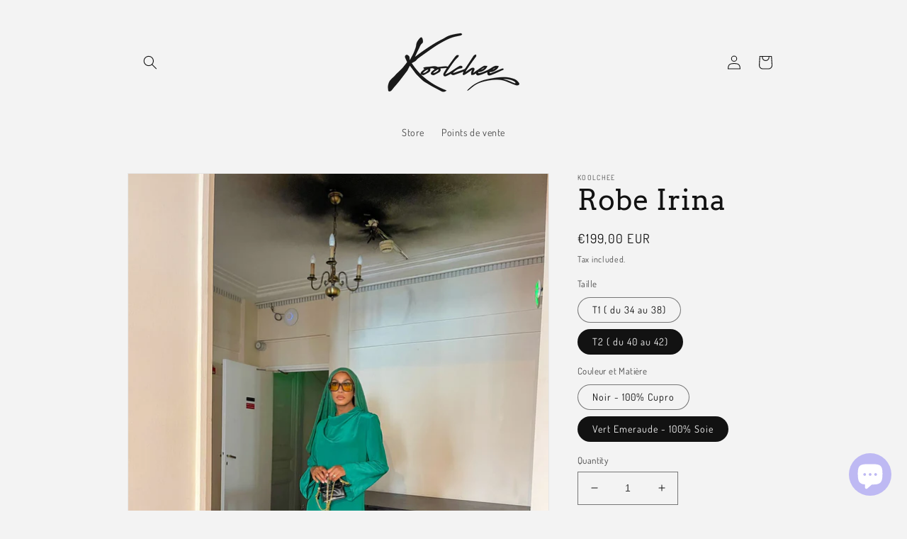

--- FILE ---
content_type: text/html; charset=utf-8
request_url: https://koolchee.fr/en/products/robe-deesse
body_size: 33658
content:
<!doctype html>
<html class="no-js" lang="en">
  <head>
    <meta charset="utf-8">
    <meta http-equiv="X-UA-Compatible" content="IE=edge">
    <meta name="viewport" content="width=device-width,initial-scale=1">
    <meta name="theme-color" content="">
    <link rel="canonical" href="https://koolchee.fr/en/products/robe-deesse">
    <link rel="preconnect" href="https://cdn.shopify.com" crossorigin><link rel="preconnect" href="https://fonts.shopifycdn.com" crossorigin><title>
      Robe Irina
 &ndash; koolchee</title>

    
      <meta name="description" content=" Cette somptueuse robe éblouira votre entourage non seulement grâce à sa coupe légèrement ajustée, son ourlet fluide asymétrique, ses épaulettes qui vous confèrent une belle carrure sans oublier son col habilement drapé.  Elle est réalisée en Cupro Noir ou en Soie vert émeraude. Elle épousera vos courbes tout en restan">
    

    

<meta property="og:site_name" content="koolchee">
<meta property="og:url" content="https://koolchee.fr/en/products/robe-deesse">
<meta property="og:title" content="Robe Irina">
<meta property="og:type" content="product">
<meta property="og:description" content=" Cette somptueuse robe éblouira votre entourage non seulement grâce à sa coupe légèrement ajustée, son ourlet fluide asymétrique, ses épaulettes qui vous confèrent une belle carrure sans oublier son col habilement drapé.  Elle est réalisée en Cupro Noir ou en Soie vert émeraude. Elle épousera vos courbes tout en restan"><meta property="og:image" content="http://koolchee.fr/cdn/shop/products/image_e1092a44-5e49-4c88-9280-4c35a6de119f.jpg?v=1659701636">
  <meta property="og:image:secure_url" content="https://koolchee.fr/cdn/shop/products/image_e1092a44-5e49-4c88-9280-4c35a6de119f.jpg?v=1659701636">
  <meta property="og:image:width" content="3024">
  <meta property="og:image:height" content="4032"><meta property="og:price:amount" content="169,00">
  <meta property="og:price:currency" content="EUR"><meta name="twitter:card" content="summary_large_image">
<meta name="twitter:title" content="Robe Irina">
<meta name="twitter:description" content=" Cette somptueuse robe éblouira votre entourage non seulement grâce à sa coupe légèrement ajustée, son ourlet fluide asymétrique, ses épaulettes qui vous confèrent une belle carrure sans oublier son col habilement drapé.  Elle est réalisée en Cupro Noir ou en Soie vert émeraude. Elle épousera vos courbes tout en restan">


    <script src="//koolchee.fr/cdn/shop/t/17/assets/global.js?v=135116476141006970691650362896" defer="defer"></script>
    <script>window.performance && window.performance.mark && window.performance.mark('shopify.content_for_header.start');</script><meta id="shopify-digital-wallet" name="shopify-digital-wallet" content="/41548972196/digital_wallets/dialog">
<meta name="shopify-checkout-api-token" content="a3084263f9248a04443e1b64eacaaae2">
<meta id="in-context-paypal-metadata" data-shop-id="41548972196" data-venmo-supported="false" data-environment="production" data-locale="en_US" data-paypal-v4="true" data-currency="EUR">
<link rel="alternate" hreflang="x-default" href="https://koolchee.fr/products/robe-deesse">
<link rel="alternate" hreflang="fr" href="https://koolchee.fr/products/robe-deesse">
<link rel="alternate" hreflang="en" href="https://koolchee.fr/en/products/robe-deesse">
<link rel="alternate" hreflang="zh-Hans" href="https://koolchee.fr/zh/products/robe-deesse">
<link rel="alternate" hreflang="zh-Hans-AD" href="https://koolchee.fr/zh/products/robe-deesse">
<link rel="alternate" hreflang="zh-Hans-AE" href="https://koolchee.fr/zh/products/robe-deesse">
<link rel="alternate" hreflang="zh-Hans-AG" href="https://koolchee.fr/zh/products/robe-deesse">
<link rel="alternate" hreflang="zh-Hans-AI" href="https://koolchee.fr/zh/products/robe-deesse">
<link rel="alternate" hreflang="zh-Hans-AL" href="https://koolchee.fr/zh/products/robe-deesse">
<link rel="alternate" hreflang="zh-Hans-AM" href="https://koolchee.fr/zh/products/robe-deesse">
<link rel="alternate" hreflang="zh-Hans-AR" href="https://koolchee.fr/zh/products/robe-deesse">
<link rel="alternate" hreflang="zh-Hans-AT" href="https://koolchee.fr/zh/products/robe-deesse">
<link rel="alternate" hreflang="zh-Hans-AW" href="https://koolchee.fr/zh/products/robe-deesse">
<link rel="alternate" hreflang="zh-Hans-AX" href="https://koolchee.fr/zh/products/robe-deesse">
<link rel="alternate" hreflang="zh-Hans-BA" href="https://koolchee.fr/zh/products/robe-deesse">
<link rel="alternate" hreflang="zh-Hans-BB" href="https://koolchee.fr/zh/products/robe-deesse">
<link rel="alternate" hreflang="zh-Hans-BE" href="https://koolchee.fr/zh/products/robe-deesse">
<link rel="alternate" hreflang="zh-Hans-BG" href="https://koolchee.fr/zh/products/robe-deesse">
<link rel="alternate" hreflang="zh-Hans-BL" href="https://koolchee.fr/zh/products/robe-deesse">
<link rel="alternate" hreflang="zh-Hans-BM" href="https://koolchee.fr/zh/products/robe-deesse">
<link rel="alternate" hreflang="zh-Hans-BO" href="https://koolchee.fr/zh/products/robe-deesse">
<link rel="alternate" hreflang="zh-Hans-BQ" href="https://koolchee.fr/zh/products/robe-deesse">
<link rel="alternate" hreflang="zh-Hans-BR" href="https://koolchee.fr/zh/products/robe-deesse">
<link rel="alternate" hreflang="zh-Hans-BS" href="https://koolchee.fr/zh/products/robe-deesse">
<link rel="alternate" hreflang="zh-Hans-BV" href="https://koolchee.fr/zh/products/robe-deesse">
<link rel="alternate" hreflang="zh-Hans-BY" href="https://koolchee.fr/zh/products/robe-deesse">
<link rel="alternate" hreflang="zh-Hans-BZ" href="https://koolchee.fr/zh/products/robe-deesse">
<link rel="alternate" hreflang="zh-Hans-CA" href="https://koolchee.fr/zh/products/robe-deesse">
<link rel="alternate" hreflang="zh-Hans-CH" href="https://koolchee.fr/zh/products/robe-deesse">
<link rel="alternate" hreflang="zh-Hans-CL" href="https://koolchee.fr/zh/products/robe-deesse">
<link rel="alternate" hreflang="zh-Hans-CO" href="https://koolchee.fr/zh/products/robe-deesse">
<link rel="alternate" hreflang="zh-Hans-CR" href="https://koolchee.fr/zh/products/robe-deesse">
<link rel="alternate" hreflang="zh-Hans-CW" href="https://koolchee.fr/zh/products/robe-deesse">
<link rel="alternate" hreflang="zh-Hans-CY" href="https://koolchee.fr/zh/products/robe-deesse">
<link rel="alternate" hreflang="zh-Hans-DE" href="https://koolchee.fr/zh/products/robe-deesse">
<link rel="alternate" hreflang="zh-Hans-DK" href="https://koolchee.fr/zh/products/robe-deesse">
<link rel="alternate" hreflang="zh-Hans-DM" href="https://koolchee.fr/zh/products/robe-deesse">
<link rel="alternate" hreflang="zh-Hans-DO" href="https://koolchee.fr/zh/products/robe-deesse">
<link rel="alternate" hreflang="zh-Hans-DZ" href="https://koolchee.fr/zh/products/robe-deesse">
<link rel="alternate" hreflang="zh-Hans-EC" href="https://koolchee.fr/zh/products/robe-deesse">
<link rel="alternate" hreflang="zh-Hans-EE" href="https://koolchee.fr/zh/products/robe-deesse">
<link rel="alternate" hreflang="zh-Hans-EG" href="https://koolchee.fr/zh/products/robe-deesse">
<link rel="alternate" hreflang="zh-Hans-ES" href="https://koolchee.fr/zh/products/robe-deesse">
<link rel="alternate" hreflang="zh-Hans-FI" href="https://koolchee.fr/zh/products/robe-deesse">
<link rel="alternate" hreflang="zh-Hans-FK" href="https://koolchee.fr/zh/products/robe-deesse">
<link rel="alternate" hreflang="zh-Hans-FO" href="https://koolchee.fr/zh/products/robe-deesse">
<link rel="alternate" hreflang="zh-Hans-FR" href="https://koolchee.fr/zh/products/robe-deesse">
<link rel="alternate" hreflang="zh-Hans-GB" href="https://koolchee.fr/zh/products/robe-deesse">
<link rel="alternate" hreflang="zh-Hans-GD" href="https://koolchee.fr/zh/products/robe-deesse">
<link rel="alternate" hreflang="zh-Hans-GF" href="https://koolchee.fr/zh/products/robe-deesse">
<link rel="alternate" hreflang="zh-Hans-GG" href="https://koolchee.fr/zh/products/robe-deesse">
<link rel="alternate" hreflang="zh-Hans-GI" href="https://koolchee.fr/zh/products/robe-deesse">
<link rel="alternate" hreflang="zh-Hans-GL" href="https://koolchee.fr/zh/products/robe-deesse">
<link rel="alternate" hreflang="zh-Hans-GP" href="https://koolchee.fr/zh/products/robe-deesse">
<link rel="alternate" hreflang="zh-Hans-GR" href="https://koolchee.fr/zh/products/robe-deesse">
<link rel="alternate" hreflang="zh-Hans-GT" href="https://koolchee.fr/zh/products/robe-deesse">
<link rel="alternate" hreflang="zh-Hans-GY" href="https://koolchee.fr/zh/products/robe-deesse">
<link rel="alternate" hreflang="zh-Hans-HN" href="https://koolchee.fr/zh/products/robe-deesse">
<link rel="alternate" hreflang="zh-Hans-HR" href="https://koolchee.fr/zh/products/robe-deesse">
<link rel="alternate" hreflang="zh-Hans-HT" href="https://koolchee.fr/zh/products/robe-deesse">
<link rel="alternate" hreflang="zh-Hans-HU" href="https://koolchee.fr/zh/products/robe-deesse">
<link rel="alternate" hreflang="zh-Hans-ID" href="https://koolchee.fr/zh/products/robe-deesse">
<link rel="alternate" hreflang="zh-Hans-IE" href="https://koolchee.fr/zh/products/robe-deesse">
<link rel="alternate" hreflang="zh-Hans-IM" href="https://koolchee.fr/zh/products/robe-deesse">
<link rel="alternate" hreflang="zh-Hans-IS" href="https://koolchee.fr/zh/products/robe-deesse">
<link rel="alternate" hreflang="zh-Hans-IT" href="https://koolchee.fr/zh/products/robe-deesse">
<link rel="alternate" hreflang="zh-Hans-JM" href="https://koolchee.fr/zh/products/robe-deesse">
<link rel="alternate" hreflang="zh-Hans-JO" href="https://koolchee.fr/zh/products/robe-deesse">
<link rel="alternate" hreflang="zh-Hans-JP" href="https://koolchee.fr/zh/products/robe-deesse">
<link rel="alternate" hreflang="zh-Hans-KN" href="https://koolchee.fr/zh/products/robe-deesse">
<link rel="alternate" hreflang="zh-Hans-KW" href="https://koolchee.fr/zh/products/robe-deesse">
<link rel="alternate" hreflang="zh-Hans-KY" href="https://koolchee.fr/zh/products/robe-deesse">
<link rel="alternate" hreflang="zh-Hans-LB" href="https://koolchee.fr/zh/products/robe-deesse">
<link rel="alternate" hreflang="zh-Hans-LC" href="https://koolchee.fr/zh/products/robe-deesse">
<link rel="alternate" hreflang="zh-Hans-LI" href="https://koolchee.fr/zh/products/robe-deesse">
<link rel="alternate" hreflang="zh-Hans-LU" href="https://koolchee.fr/zh/products/robe-deesse">
<link rel="alternate" hreflang="zh-Hans-LV" href="https://koolchee.fr/zh/products/robe-deesse">
<link rel="alternate" hreflang="zh-Hans-MA" href="https://koolchee.fr/zh/products/robe-deesse">
<link rel="alternate" hreflang="zh-Hans-MC" href="https://koolchee.fr/zh/products/robe-deesse">
<link rel="alternate" hreflang="zh-Hans-MD" href="https://koolchee.fr/zh/products/robe-deesse">
<link rel="alternate" hreflang="zh-Hans-ME" href="https://koolchee.fr/zh/products/robe-deesse">
<link rel="alternate" hreflang="zh-Hans-MF" href="https://koolchee.fr/zh/products/robe-deesse">
<link rel="alternate" hreflang="zh-Hans-MK" href="https://koolchee.fr/zh/products/robe-deesse">
<link rel="alternate" hreflang="zh-Hans-ML" href="https://koolchee.fr/zh/products/robe-deesse">
<link rel="alternate" hreflang="zh-Hans-MQ" href="https://koolchee.fr/zh/products/robe-deesse">
<link rel="alternate" hreflang="zh-Hans-MS" href="https://koolchee.fr/zh/products/robe-deesse">
<link rel="alternate" hreflang="zh-Hans-MT" href="https://koolchee.fr/zh/products/robe-deesse">
<link rel="alternate" hreflang="zh-Hans-NI" href="https://koolchee.fr/zh/products/robe-deesse">
<link rel="alternate" hreflang="zh-Hans-NL" href="https://koolchee.fr/zh/products/robe-deesse">
<link rel="alternate" hreflang="zh-Hans-NO" href="https://koolchee.fr/zh/products/robe-deesse">
<link rel="alternate" hreflang="zh-Hans-NZ" href="https://koolchee.fr/zh/products/robe-deesse">
<link rel="alternate" hreflang="zh-Hans-OM" href="https://koolchee.fr/zh/products/robe-deesse">
<link rel="alternate" hreflang="zh-Hans-PA" href="https://koolchee.fr/zh/products/robe-deesse">
<link rel="alternate" hreflang="zh-Hans-PE" href="https://koolchee.fr/zh/products/robe-deesse">
<link rel="alternate" hreflang="zh-Hans-PK" href="https://koolchee.fr/zh/products/robe-deesse">
<link rel="alternate" hreflang="zh-Hans-PL" href="https://koolchee.fr/zh/products/robe-deesse">
<link rel="alternate" hreflang="zh-Hans-PM" href="https://koolchee.fr/zh/products/robe-deesse">
<link rel="alternate" hreflang="zh-Hans-PT" href="https://koolchee.fr/zh/products/robe-deesse">
<link rel="alternate" hreflang="zh-Hans-PY" href="https://koolchee.fr/zh/products/robe-deesse">
<link rel="alternate" hreflang="zh-Hans-QA" href="https://koolchee.fr/zh/products/robe-deesse">
<link rel="alternate" hreflang="zh-Hans-RE" href="https://koolchee.fr/zh/products/robe-deesse">
<link rel="alternate" hreflang="zh-Hans-RO" href="https://koolchee.fr/zh/products/robe-deesse">
<link rel="alternate" hreflang="zh-Hans-RS" href="https://koolchee.fr/zh/products/robe-deesse">
<link rel="alternate" hreflang="zh-Hans-SE" href="https://koolchee.fr/zh/products/robe-deesse">
<link rel="alternate" hreflang="zh-Hans-SI" href="https://koolchee.fr/zh/products/robe-deesse">
<link rel="alternate" hreflang="zh-Hans-SK" href="https://koolchee.fr/zh/products/robe-deesse">
<link rel="alternate" hreflang="zh-Hans-SN" href="https://koolchee.fr/zh/products/robe-deesse">
<link rel="alternate" hreflang="zh-Hans-SR" href="https://koolchee.fr/zh/products/robe-deesse">
<link rel="alternate" hreflang="zh-Hans-SV" href="https://koolchee.fr/zh/products/robe-deesse">
<link rel="alternate" hreflang="zh-Hans-SX" href="https://koolchee.fr/zh/products/robe-deesse">
<link rel="alternate" hreflang="zh-Hans-TC" href="https://koolchee.fr/zh/products/robe-deesse">
<link rel="alternate" hreflang="zh-Hans-TR" href="https://koolchee.fr/zh/products/robe-deesse">
<link rel="alternate" hreflang="zh-Hans-TT" href="https://koolchee.fr/zh/products/robe-deesse">
<link rel="alternate" hreflang="zh-Hans-UA" href="https://koolchee.fr/zh/products/robe-deesse">
<link rel="alternate" hreflang="zh-Hans-UM" href="https://koolchee.fr/zh/products/robe-deesse">
<link rel="alternate" hreflang="zh-Hans-US" href="https://koolchee.fr/zh/products/robe-deesse">
<link rel="alternate" hreflang="zh-Hans-UY" href="https://koolchee.fr/zh/products/robe-deesse">
<link rel="alternate" hreflang="zh-Hans-UZ" href="https://koolchee.fr/zh/products/robe-deesse">
<link rel="alternate" hreflang="zh-Hans-VA" href="https://koolchee.fr/zh/products/robe-deesse">
<link rel="alternate" hreflang="zh-Hans-VC" href="https://koolchee.fr/zh/products/robe-deesse">
<link rel="alternate" hreflang="zh-Hans-VE" href="https://koolchee.fr/zh/products/robe-deesse">
<link rel="alternate" hreflang="zh-Hans-VG" href="https://koolchee.fr/zh/products/robe-deesse">
<link rel="alternate" hreflang="zh-Hans-YT" href="https://koolchee.fr/zh/products/robe-deesse">
<link rel="alternate" hreflang="zh-Hans-ZA" href="https://koolchee.fr/zh/products/robe-deesse">
<link rel="alternate" type="application/json+oembed" href="https://koolchee.fr/en/products/robe-deesse.oembed">
<script async="async" src="/checkouts/internal/preloads.js?locale=en-FR"></script>
<script id="apple-pay-shop-capabilities" type="application/json">{"shopId":41548972196,"countryCode":"FR","currencyCode":"EUR","merchantCapabilities":["supports3DS"],"merchantId":"gid:\/\/shopify\/Shop\/41548972196","merchantName":"koolchee","requiredBillingContactFields":["postalAddress","email","phone"],"requiredShippingContactFields":["postalAddress","email","phone"],"shippingType":"shipping","supportedNetworks":["visa","masterCard","amex"],"total":{"type":"pending","label":"koolchee","amount":"1.00"},"shopifyPaymentsEnabled":false,"supportsSubscriptions":false}</script>
<script id="shopify-features" type="application/json">{"accessToken":"a3084263f9248a04443e1b64eacaaae2","betas":["rich-media-storefront-analytics"],"domain":"koolchee.fr","predictiveSearch":true,"shopId":41548972196,"locale":"en"}</script>
<script>var Shopify = Shopify || {};
Shopify.shop = "koolchee.myshopify.com";
Shopify.locale = "en";
Shopify.currency = {"active":"EUR","rate":"1.0"};
Shopify.country = "FR";
Shopify.theme = {"name":"Dawn","id":129771372708,"schema_name":"Dawn","schema_version":"4.0.0","theme_store_id":887,"role":"main"};
Shopify.theme.handle = "null";
Shopify.theme.style = {"id":null,"handle":null};
Shopify.cdnHost = "koolchee.fr/cdn";
Shopify.routes = Shopify.routes || {};
Shopify.routes.root = "/en/";</script>
<script type="module">!function(o){(o.Shopify=o.Shopify||{}).modules=!0}(window);</script>
<script>!function(o){function n(){var o=[];function n(){o.push(Array.prototype.slice.apply(arguments))}return n.q=o,n}var t=o.Shopify=o.Shopify||{};t.loadFeatures=n(),t.autoloadFeatures=n()}(window);</script>
<script id="shop-js-analytics" type="application/json">{"pageType":"product"}</script>
<script defer="defer" async type="module" src="//koolchee.fr/cdn/shopifycloud/shop-js/modules/v2/client.init-shop-cart-sync_BdyHc3Nr.en.esm.js"></script>
<script defer="defer" async type="module" src="//koolchee.fr/cdn/shopifycloud/shop-js/modules/v2/chunk.common_Daul8nwZ.esm.js"></script>
<script type="module">
  await import("//koolchee.fr/cdn/shopifycloud/shop-js/modules/v2/client.init-shop-cart-sync_BdyHc3Nr.en.esm.js");
await import("//koolchee.fr/cdn/shopifycloud/shop-js/modules/v2/chunk.common_Daul8nwZ.esm.js");

  window.Shopify.SignInWithShop?.initShopCartSync?.({"fedCMEnabled":true,"windoidEnabled":true});

</script>
<script>(function() {
  var isLoaded = false;
  function asyncLoad() {
    if (isLoaded) return;
    isLoaded = true;
    var urls = ["https:\/\/cdn.shopify.com\/s\/files\/1\/0415\/4897\/2196\/t\/2\/assets\/ba_fb_41548972196.js?v=1592560846\u0026shop=koolchee.myshopify.com","https:\/\/cdn.shopify.com\/s\/files\/1\/2233\/5399\/t\/1\/assets\/trust_hero_41548972196.js?v=1592813647\u0026shop=koolchee.myshopify.com","\/\/www.powr.io\/powr.js?powr-token=koolchee.myshopify.com\u0026external-type=shopify\u0026shop=koolchee.myshopify.com","\/\/cdn.shopify.com\/proxy\/8316ecaecbd9b9594f2ad2f93652c95137406b11c230c9c3cea6ad8813159816\/s.pandect.es\/v2\/gdpr-cookie-consent.min.js?shop=koolchee.myshopify.com\u0026sp-cache-control=cHVibGljLCBtYXgtYWdlPTkwMA"];
    for (var i = 0; i < urls.length; i++) {
      var s = document.createElement('script');
      s.type = 'text/javascript';
      s.async = true;
      s.src = urls[i];
      var x = document.getElementsByTagName('script')[0];
      x.parentNode.insertBefore(s, x);
    }
  };
  if(window.attachEvent) {
    window.attachEvent('onload', asyncLoad);
  } else {
    window.addEventListener('load', asyncLoad, false);
  }
})();</script>
<script id="__st">var __st={"a":41548972196,"offset":3600,"reqid":"49365c4f-baf1-46ea-8b98-051cafae523e-1768992559","pageurl":"koolchee.fr\/en\/products\/robe-deesse","u":"b714f85b8c13","p":"product","rtyp":"product","rid":7394416754852};</script>
<script>window.ShopifyPaypalV4VisibilityTracking = true;</script>
<script id="captcha-bootstrap">!function(){'use strict';const t='contact',e='account',n='new_comment',o=[[t,t],['blogs',n],['comments',n],[t,'customer']],c=[[e,'customer_login'],[e,'guest_login'],[e,'recover_customer_password'],[e,'create_customer']],r=t=>t.map((([t,e])=>`form[action*='/${t}']:not([data-nocaptcha='true']) input[name='form_type'][value='${e}']`)).join(','),a=t=>()=>t?[...document.querySelectorAll(t)].map((t=>t.form)):[];function s(){const t=[...o],e=r(t);return a(e)}const i='password',u='form_key',d=['recaptcha-v3-token','g-recaptcha-response','h-captcha-response',i],f=()=>{try{return window.sessionStorage}catch{return}},m='__shopify_v',_=t=>t.elements[u];function p(t,e,n=!1){try{const o=window.sessionStorage,c=JSON.parse(o.getItem(e)),{data:r}=function(t){const{data:e,action:n}=t;return t[m]||n?{data:e,action:n}:{data:t,action:n}}(c);for(const[e,n]of Object.entries(r))t.elements[e]&&(t.elements[e].value=n);n&&o.removeItem(e)}catch(o){console.error('form repopulation failed',{error:o})}}const l='form_type',E='cptcha';function T(t){t.dataset[E]=!0}const w=window,h=w.document,L='Shopify',v='ce_forms',y='captcha';let A=!1;((t,e)=>{const n=(g='f06e6c50-85a8-45c8-87d0-21a2b65856fe',I='https://cdn.shopify.com/shopifycloud/storefront-forms-hcaptcha/ce_storefront_forms_captcha_hcaptcha.v1.5.2.iife.js',D={infoText:'Protected by hCaptcha',privacyText:'Privacy',termsText:'Terms'},(t,e,n)=>{const o=w[L][v],c=o.bindForm;if(c)return c(t,g,e,D).then(n);var r;o.q.push([[t,g,e,D],n]),r=I,A||(h.body.append(Object.assign(h.createElement('script'),{id:'captcha-provider',async:!0,src:r})),A=!0)});var g,I,D;w[L]=w[L]||{},w[L][v]=w[L][v]||{},w[L][v].q=[],w[L][y]=w[L][y]||{},w[L][y].protect=function(t,e){n(t,void 0,e),T(t)},Object.freeze(w[L][y]),function(t,e,n,w,h,L){const[v,y,A,g]=function(t,e,n){const i=e?o:[],u=t?c:[],d=[...i,...u],f=r(d),m=r(i),_=r(d.filter((([t,e])=>n.includes(e))));return[a(f),a(m),a(_),s()]}(w,h,L),I=t=>{const e=t.target;return e instanceof HTMLFormElement?e:e&&e.form},D=t=>v().includes(t);t.addEventListener('submit',(t=>{const e=I(t);if(!e)return;const n=D(e)&&!e.dataset.hcaptchaBound&&!e.dataset.recaptchaBound,o=_(e),c=g().includes(e)&&(!o||!o.value);(n||c)&&t.preventDefault(),c&&!n&&(function(t){try{if(!f())return;!function(t){const e=f();if(!e)return;const n=_(t);if(!n)return;const o=n.value;o&&e.removeItem(o)}(t);const e=Array.from(Array(32),(()=>Math.random().toString(36)[2])).join('');!function(t,e){_(t)||t.append(Object.assign(document.createElement('input'),{type:'hidden',name:u})),t.elements[u].value=e}(t,e),function(t,e){const n=f();if(!n)return;const o=[...t.querySelectorAll(`input[type='${i}']`)].map((({name:t})=>t)),c=[...d,...o],r={};for(const[a,s]of new FormData(t).entries())c.includes(a)||(r[a]=s);n.setItem(e,JSON.stringify({[m]:1,action:t.action,data:r}))}(t,e)}catch(e){console.error('failed to persist form',e)}}(e),e.submit())}));const S=(t,e)=>{t&&!t.dataset[E]&&(n(t,e.some((e=>e===t))),T(t))};for(const o of['focusin','change'])t.addEventListener(o,(t=>{const e=I(t);D(e)&&S(e,y())}));const B=e.get('form_key'),M=e.get(l),P=B&&M;t.addEventListener('DOMContentLoaded',(()=>{const t=y();if(P)for(const e of t)e.elements[l].value===M&&p(e,B);[...new Set([...A(),...v().filter((t=>'true'===t.dataset.shopifyCaptcha))])].forEach((e=>S(e,t)))}))}(h,new URLSearchParams(w.location.search),n,t,e,['guest_login'])})(!0,!0)}();</script>
<script integrity="sha256-4kQ18oKyAcykRKYeNunJcIwy7WH5gtpwJnB7kiuLZ1E=" data-source-attribution="shopify.loadfeatures" defer="defer" src="//koolchee.fr/cdn/shopifycloud/storefront/assets/storefront/load_feature-a0a9edcb.js" crossorigin="anonymous"></script>
<script data-source-attribution="shopify.dynamic_checkout.dynamic.init">var Shopify=Shopify||{};Shopify.PaymentButton=Shopify.PaymentButton||{isStorefrontPortableWallets:!0,init:function(){window.Shopify.PaymentButton.init=function(){};var t=document.createElement("script");t.src="https://koolchee.fr/cdn/shopifycloud/portable-wallets/latest/portable-wallets.en.js",t.type="module",document.head.appendChild(t)}};
</script>
<script data-source-attribution="shopify.dynamic_checkout.buyer_consent">
  function portableWalletsHideBuyerConsent(e){var t=document.getElementById("shopify-buyer-consent"),n=document.getElementById("shopify-subscription-policy-button");t&&n&&(t.classList.add("hidden"),t.setAttribute("aria-hidden","true"),n.removeEventListener("click",e))}function portableWalletsShowBuyerConsent(e){var t=document.getElementById("shopify-buyer-consent"),n=document.getElementById("shopify-subscription-policy-button");t&&n&&(t.classList.remove("hidden"),t.removeAttribute("aria-hidden"),n.addEventListener("click",e))}window.Shopify?.PaymentButton&&(window.Shopify.PaymentButton.hideBuyerConsent=portableWalletsHideBuyerConsent,window.Shopify.PaymentButton.showBuyerConsent=portableWalletsShowBuyerConsent);
</script>
<script>
  function portableWalletsCleanup(e){e&&e.src&&console.error("Failed to load portable wallets script "+e.src);var t=document.querySelectorAll("shopify-accelerated-checkout .shopify-payment-button__skeleton, shopify-accelerated-checkout-cart .wallet-cart-button__skeleton"),e=document.getElementById("shopify-buyer-consent");for(let e=0;e<t.length;e++)t[e].remove();e&&e.remove()}function portableWalletsNotLoadedAsModule(e){e instanceof ErrorEvent&&"string"==typeof e.message&&e.message.includes("import.meta")&&"string"==typeof e.filename&&e.filename.includes("portable-wallets")&&(window.removeEventListener("error",portableWalletsNotLoadedAsModule),window.Shopify.PaymentButton.failedToLoad=e,"loading"===document.readyState?document.addEventListener("DOMContentLoaded",window.Shopify.PaymentButton.init):window.Shopify.PaymentButton.init())}window.addEventListener("error",portableWalletsNotLoadedAsModule);
</script>

<script type="module" src="https://koolchee.fr/cdn/shopifycloud/portable-wallets/latest/portable-wallets.en.js" onError="portableWalletsCleanup(this)" crossorigin="anonymous"></script>
<script nomodule>
  document.addEventListener("DOMContentLoaded", portableWalletsCleanup);
</script>

<link id="shopify-accelerated-checkout-styles" rel="stylesheet" media="screen" href="https://koolchee.fr/cdn/shopifycloud/portable-wallets/latest/accelerated-checkout-backwards-compat.css" crossorigin="anonymous">
<style id="shopify-accelerated-checkout-cart">
        #shopify-buyer-consent {
  margin-top: 1em;
  display: inline-block;
  width: 100%;
}

#shopify-buyer-consent.hidden {
  display: none;
}

#shopify-subscription-policy-button {
  background: none;
  border: none;
  padding: 0;
  text-decoration: underline;
  font-size: inherit;
  cursor: pointer;
}

#shopify-subscription-policy-button::before {
  box-shadow: none;
}

      </style>
<script id="sections-script" data-sections="main-product,product-recommendations,header,footer" defer="defer" src="//koolchee.fr/cdn/shop/t/17/compiled_assets/scripts.js?v=1082"></script>
<script>window.performance && window.performance.mark && window.performance.mark('shopify.content_for_header.end');</script>


    <style data-shopify>
      @font-face {
  font-family: Dosis;
  font-weight: 400;
  font-style: normal;
  font-display: swap;
  src: url("//koolchee.fr/cdn/fonts/dosis/dosis_n4.977e9084289f6e2f8ab186528d9d593792fcc4b3.woff2") format("woff2"),
       url("//koolchee.fr/cdn/fonts/dosis/dosis_n4.ba934f995bb5ba536e3ff20a5c5c4a9e65b87a94.woff") format("woff");
}

      @font-face {
  font-family: Dosis;
  font-weight: 700;
  font-style: normal;
  font-display: swap;
  src: url("//koolchee.fr/cdn/fonts/dosis/dosis_n7.6a9bbf1b5e668ef992ba639ca17bf02ed9a3dd5d.woff2") format("woff2"),
       url("//koolchee.fr/cdn/fonts/dosis/dosis_n7.db86cc649942ba705d0a821ad6569210e452e55b.woff") format("woff");
}

      
      
      @font-face {
  font-family: Arvo;
  font-weight: 400;
  font-style: normal;
  font-display: swap;
  src: url("//koolchee.fr/cdn/fonts/arvo/arvo_n4.cf5897c91bef7f76bce9d45a5025155aa004d2c7.woff2") format("woff2"),
       url("//koolchee.fr/cdn/fonts/arvo/arvo_n4.1700444de931e038b31bac25071cca458ea16547.woff") format("woff");
}


      :root {
        --font-body-family: Dosis, sans-serif;
        --font-body-style: normal;
        --font-body-weight: 400;

        --font-heading-family: Arvo, serif;
        --font-heading-style: normal;
        --font-heading-weight: 400;

        --font-body-scale: 1.0;
        --font-heading-scale: 1.0;

        --color-base-text: 18, 18, 18;
        --color-shadow: 18, 18, 18;
        --color-base-background-1: 243, 243, 243;
        --color-base-background-2: 243, 243, 243;
        --color-base-solid-button-labels: 237, 225, 211;
        --color-base-outline-button-labels: 18, 18, 18;
        --color-base-accent-1: 67, 63, 63;
        --color-base-accent-2: 53, 43, 43;
        --payment-terms-background-color: #f3f3f3;

        --gradient-base-background-1: #f3f3f3;
        --gradient-base-background-2: #f3f3f3;
        --gradient-base-accent-1: #433f3f;
        --gradient-base-accent-2: #352b2b;

        --media-padding: px;
        --media-border-opacity: 0.05;
        --media-border-width: 1px;
        --media-radius: 0px;
        --media-shadow-opacity: 0.0;
        --media-shadow-horizontal-offset: 0px;
        --media-shadow-vertical-offset: -20px;
        --media-shadow-blur-radius: 5px;

        --page-width: 100rem;
        --page-width-margin: 0rem;

        --card-image-padding: 0.0rem;
        --card-corner-radius: 0.0rem;
        --card-text-alignment: left;
        --card-border-width: 0.0rem;
        --card-border-opacity: 0.1;
        --card-shadow-opacity: 0.0;
        --card-shadow-horizontal-offset: 0.0rem;
        --card-shadow-vertical-offset: 0.4rem;
        --card-shadow-blur-radius: 0.5rem;

        --badge-corner-radius: 4.0rem;

        --popup-border-width: 1px;
        --popup-border-opacity: 0.1;
        --popup-corner-radius: 0px;
        --popup-shadow-opacity: 0.0;
        --popup-shadow-horizontal-offset: 0px;
        --popup-shadow-vertical-offset: 4px;
        --popup-shadow-blur-radius: 5px;

        --drawer-border-width: 1px;
        --drawer-border-opacity: 0.05;
        --drawer-shadow-opacity: 0.0;
        --drawer-shadow-horizontal-offset: 0px;
        --drawer-shadow-vertical-offset: 4px;
        --drawer-shadow-blur-radius: 5px;

        --spacing-sections-desktop: 52px;
        --spacing-sections-mobile: 36px;

        --grid-desktop-vertical-spacing: 16px;
        --grid-desktop-horizontal-spacing: 20px;
        --grid-mobile-vertical-spacing: 8px;
        --grid-mobile-horizontal-spacing: 10px;

        --text-boxes-border-opacity: 0.1;
        --text-boxes-border-width: 0px;
        --text-boxes-radius: 0px;
        --text-boxes-shadow-opacity: 0.0;
        --text-boxes-shadow-horizontal-offset: 0px;
        --text-boxes-shadow-vertical-offset: 4px;
        --text-boxes-shadow-blur-radius: 5px;

        --buttons-radius: 0px;
        --buttons-radius-outset: 0px;
        --buttons-border-width: 6px;
        --buttons-border-opacity: 1.0;
        --buttons-shadow-opacity: 0.0;
        --buttons-shadow-horizontal-offset: 0px;
        --buttons-shadow-vertical-offset: 4px;
        --buttons-shadow-blur-radius: 5px;
        --buttons-border-offset: 0px;

        --inputs-radius: 0px;
        --inputs-border-width: 1px;
        --inputs-border-opacity: 0.55;
        --inputs-shadow-opacity: 0.0;
        --inputs-shadow-horizontal-offset: 0px;
        --inputs-margin-offset: 0px;
        --inputs-shadow-vertical-offset: 4px;
        --inputs-shadow-blur-radius: 5px;
        --inputs-radius-outset: 0px;

        --variant-pills-radius: 40px;
        --variant-pills-border-width: 1px;
        --variant-pills-border-opacity: 0.55;
        --variant-pills-shadow-opacity: 0.0;
        --variant-pills-shadow-horizontal-offset: 0px;
        --variant-pills-shadow-vertical-offset: 4px;
        --variant-pills-shadow-blur-radius: 5px;
      }

      *,
      *::before,
      *::after {
        box-sizing: inherit;
      }

      html {
        box-sizing: border-box;
        font-size: calc(var(--font-body-scale) * 62.5%);
        height: 100%;
      }

      body {
        display: grid;
        grid-template-rows: auto auto 1fr auto;
        grid-template-columns: 100%;
        min-height: 100%;
        margin: 0;
        font-size: 1.5rem;
        letter-spacing: 0.06rem;
        line-height: calc(1 + 0.8 / var(--font-body-scale));
        font-family: var(--font-body-family);
        font-style: var(--font-body-style);
        font-weight: var(--font-body-weight);
      }

      @media screen and (min-width: 750px) {
        body {
          font-size: 1.6rem;
        }
      }
    </style>

    <link href="//koolchee.fr/cdn/shop/t/17/assets/base.css?v=144997082486365258741650362912" rel="stylesheet" type="text/css" media="all" />
<link rel="preload" as="font" href="//koolchee.fr/cdn/fonts/dosis/dosis_n4.977e9084289f6e2f8ab186528d9d593792fcc4b3.woff2" type="font/woff2" crossorigin><link rel="preload" as="font" href="//koolchee.fr/cdn/fonts/arvo/arvo_n4.cf5897c91bef7f76bce9d45a5025155aa004d2c7.woff2" type="font/woff2" crossorigin><link rel="stylesheet" href="//koolchee.fr/cdn/shop/t/17/assets/component-predictive-search.css?v=165644661289088488651650362892" media="print" onload="this.media='all'"><script>document.documentElement.className = document.documentElement.className.replace('no-js', 'js');
    if (Shopify.designMode) {
      document.documentElement.classList.add('shopify-design-mode');
    }
    </script>
  
  











        <link href="//koolchee.fr/cdn/shop/t/17/assets/paymentfont.scss.css?v=100237467380916215091754564564" rel="stylesheet" type="text/css" media="all" />
      
<script src="https://cdn.shopify.com/extensions/e8878072-2f6b-4e89-8082-94b04320908d/inbox-1254/assets/inbox-chat-loader.js" type="text/javascript" defer="defer"></script>
<link href="https://monorail-edge.shopifysvc.com" rel="dns-prefetch">
<script>(function(){if ("sendBeacon" in navigator && "performance" in window) {try {var session_token_from_headers = performance.getEntriesByType('navigation')[0].serverTiming.find(x => x.name == '_s').description;} catch {var session_token_from_headers = undefined;}var session_cookie_matches = document.cookie.match(/_shopify_s=([^;]*)/);var session_token_from_cookie = session_cookie_matches && session_cookie_matches.length === 2 ? session_cookie_matches[1] : "";var session_token = session_token_from_headers || session_token_from_cookie || "";function handle_abandonment_event(e) {var entries = performance.getEntries().filter(function(entry) {return /monorail-edge.shopifysvc.com/.test(entry.name);});if (!window.abandonment_tracked && entries.length === 0) {window.abandonment_tracked = true;var currentMs = Date.now();var navigation_start = performance.timing.navigationStart;var payload = {shop_id: 41548972196,url: window.location.href,navigation_start,duration: currentMs - navigation_start,session_token,page_type: "product"};window.navigator.sendBeacon("https://monorail-edge.shopifysvc.com/v1/produce", JSON.stringify({schema_id: "online_store_buyer_site_abandonment/1.1",payload: payload,metadata: {event_created_at_ms: currentMs,event_sent_at_ms: currentMs}}));}}window.addEventListener('pagehide', handle_abandonment_event);}}());</script>
<script id="web-pixels-manager-setup">(function e(e,d,r,n,o){if(void 0===o&&(o={}),!Boolean(null===(a=null===(i=window.Shopify)||void 0===i?void 0:i.analytics)||void 0===a?void 0:a.replayQueue)){var i,a;window.Shopify=window.Shopify||{};var t=window.Shopify;t.analytics=t.analytics||{};var s=t.analytics;s.replayQueue=[],s.publish=function(e,d,r){return s.replayQueue.push([e,d,r]),!0};try{self.performance.mark("wpm:start")}catch(e){}var l=function(){var e={modern:/Edge?\/(1{2}[4-9]|1[2-9]\d|[2-9]\d{2}|\d{4,})\.\d+(\.\d+|)|Firefox\/(1{2}[4-9]|1[2-9]\d|[2-9]\d{2}|\d{4,})\.\d+(\.\d+|)|Chrom(ium|e)\/(9{2}|\d{3,})\.\d+(\.\d+|)|(Maci|X1{2}).+ Version\/(15\.\d+|(1[6-9]|[2-9]\d|\d{3,})\.\d+)([,.]\d+|)( \(\w+\)|)( Mobile\/\w+|) Safari\/|Chrome.+OPR\/(9{2}|\d{3,})\.\d+\.\d+|(CPU[ +]OS|iPhone[ +]OS|CPU[ +]iPhone|CPU IPhone OS|CPU iPad OS)[ +]+(15[._]\d+|(1[6-9]|[2-9]\d|\d{3,})[._]\d+)([._]\d+|)|Android:?[ /-](13[3-9]|1[4-9]\d|[2-9]\d{2}|\d{4,})(\.\d+|)(\.\d+|)|Android.+Firefox\/(13[5-9]|1[4-9]\d|[2-9]\d{2}|\d{4,})\.\d+(\.\d+|)|Android.+Chrom(ium|e)\/(13[3-9]|1[4-9]\d|[2-9]\d{2}|\d{4,})\.\d+(\.\d+|)|SamsungBrowser\/([2-9]\d|\d{3,})\.\d+/,legacy:/Edge?\/(1[6-9]|[2-9]\d|\d{3,})\.\d+(\.\d+|)|Firefox\/(5[4-9]|[6-9]\d|\d{3,})\.\d+(\.\d+|)|Chrom(ium|e)\/(5[1-9]|[6-9]\d|\d{3,})\.\d+(\.\d+|)([\d.]+$|.*Safari\/(?![\d.]+ Edge\/[\d.]+$))|(Maci|X1{2}).+ Version\/(10\.\d+|(1[1-9]|[2-9]\d|\d{3,})\.\d+)([,.]\d+|)( \(\w+\)|)( Mobile\/\w+|) Safari\/|Chrome.+OPR\/(3[89]|[4-9]\d|\d{3,})\.\d+\.\d+|(CPU[ +]OS|iPhone[ +]OS|CPU[ +]iPhone|CPU IPhone OS|CPU iPad OS)[ +]+(10[._]\d+|(1[1-9]|[2-9]\d|\d{3,})[._]\d+)([._]\d+|)|Android:?[ /-](13[3-9]|1[4-9]\d|[2-9]\d{2}|\d{4,})(\.\d+|)(\.\d+|)|Mobile Safari.+OPR\/([89]\d|\d{3,})\.\d+\.\d+|Android.+Firefox\/(13[5-9]|1[4-9]\d|[2-9]\d{2}|\d{4,})\.\d+(\.\d+|)|Android.+Chrom(ium|e)\/(13[3-9]|1[4-9]\d|[2-9]\d{2}|\d{4,})\.\d+(\.\d+|)|Android.+(UC? ?Browser|UCWEB|U3)[ /]?(15\.([5-9]|\d{2,})|(1[6-9]|[2-9]\d|\d{3,})\.\d+)\.\d+|SamsungBrowser\/(5\.\d+|([6-9]|\d{2,})\.\d+)|Android.+MQ{2}Browser\/(14(\.(9|\d{2,})|)|(1[5-9]|[2-9]\d|\d{3,})(\.\d+|))(\.\d+|)|K[Aa][Ii]OS\/(3\.\d+|([4-9]|\d{2,})\.\d+)(\.\d+|)/},d=e.modern,r=e.legacy,n=navigator.userAgent;return n.match(d)?"modern":n.match(r)?"legacy":"unknown"}(),u="modern"===l?"modern":"legacy",c=(null!=n?n:{modern:"",legacy:""})[u],f=function(e){return[e.baseUrl,"/wpm","/b",e.hashVersion,"modern"===e.buildTarget?"m":"l",".js"].join("")}({baseUrl:d,hashVersion:r,buildTarget:u}),m=function(e){var d=e.version,r=e.bundleTarget,n=e.surface,o=e.pageUrl,i=e.monorailEndpoint;return{emit:function(e){var a=e.status,t=e.errorMsg,s=(new Date).getTime(),l=JSON.stringify({metadata:{event_sent_at_ms:s},events:[{schema_id:"web_pixels_manager_load/3.1",payload:{version:d,bundle_target:r,page_url:o,status:a,surface:n,error_msg:t},metadata:{event_created_at_ms:s}}]});if(!i)return console&&console.warn&&console.warn("[Web Pixels Manager] No Monorail endpoint provided, skipping logging."),!1;try{return self.navigator.sendBeacon.bind(self.navigator)(i,l)}catch(e){}var u=new XMLHttpRequest;try{return u.open("POST",i,!0),u.setRequestHeader("Content-Type","text/plain"),u.send(l),!0}catch(e){return console&&console.warn&&console.warn("[Web Pixels Manager] Got an unhandled error while logging to Monorail."),!1}}}}({version:r,bundleTarget:l,surface:e.surface,pageUrl:self.location.href,monorailEndpoint:e.monorailEndpoint});try{o.browserTarget=l,function(e){var d=e.src,r=e.async,n=void 0===r||r,o=e.onload,i=e.onerror,a=e.sri,t=e.scriptDataAttributes,s=void 0===t?{}:t,l=document.createElement("script"),u=document.querySelector("head"),c=document.querySelector("body");if(l.async=n,l.src=d,a&&(l.integrity=a,l.crossOrigin="anonymous"),s)for(var f in s)if(Object.prototype.hasOwnProperty.call(s,f))try{l.dataset[f]=s[f]}catch(e){}if(o&&l.addEventListener("load",o),i&&l.addEventListener("error",i),u)u.appendChild(l);else{if(!c)throw new Error("Did not find a head or body element to append the script");c.appendChild(l)}}({src:f,async:!0,onload:function(){if(!function(){var e,d;return Boolean(null===(d=null===(e=window.Shopify)||void 0===e?void 0:e.analytics)||void 0===d?void 0:d.initialized)}()){var d=window.webPixelsManager.init(e)||void 0;if(d){var r=window.Shopify.analytics;r.replayQueue.forEach((function(e){var r=e[0],n=e[1],o=e[2];d.publishCustomEvent(r,n,o)})),r.replayQueue=[],r.publish=d.publishCustomEvent,r.visitor=d.visitor,r.initialized=!0}}},onerror:function(){return m.emit({status:"failed",errorMsg:"".concat(f," has failed to load")})},sri:function(e){var d=/^sha384-[A-Za-z0-9+/=]+$/;return"string"==typeof e&&d.test(e)}(c)?c:"",scriptDataAttributes:o}),m.emit({status:"loading"})}catch(e){m.emit({status:"failed",errorMsg:(null==e?void 0:e.message)||"Unknown error"})}}})({shopId: 41548972196,storefrontBaseUrl: "https://koolchee.fr",extensionsBaseUrl: "https://extensions.shopifycdn.com/cdn/shopifycloud/web-pixels-manager",monorailEndpoint: "https://monorail-edge.shopifysvc.com/unstable/produce_batch",surface: "storefront-renderer",enabledBetaFlags: ["2dca8a86"],webPixelsConfigList: [{"id":"shopify-app-pixel","configuration":"{}","eventPayloadVersion":"v1","runtimeContext":"STRICT","scriptVersion":"0450","apiClientId":"shopify-pixel","type":"APP","privacyPurposes":["ANALYTICS","MARKETING"]},{"id":"shopify-custom-pixel","eventPayloadVersion":"v1","runtimeContext":"LAX","scriptVersion":"0450","apiClientId":"shopify-pixel","type":"CUSTOM","privacyPurposes":["ANALYTICS","MARKETING"]}],isMerchantRequest: false,initData: {"shop":{"name":"koolchee","paymentSettings":{"currencyCode":"EUR"},"myshopifyDomain":"koolchee.myshopify.com","countryCode":"FR","storefrontUrl":"https:\/\/koolchee.fr\/en"},"customer":null,"cart":null,"checkout":null,"productVariants":[{"price":{"amount":169.0,"currencyCode":"EUR"},"product":{"title":"Robe Irina","vendor":"koolchee","id":"7394416754852","untranslatedTitle":"Robe Irina","url":"\/en\/products\/robe-deesse","type":""},"id":"42550392062116","image":{"src":"\/\/koolchee.fr\/cdn\/shop\/products\/image_e1092a44-5e49-4c88-9280-4c35a6de119f.jpg?v=1659701636"},"sku":"","title":"T1 ( du 34 au 38) \/ Noir - 100% Cupro","untranslatedTitle":"T1 ( du 34 au 38) \/ Noir - 100% Cupro"},{"price":{"amount":199.0,"currencyCode":"EUR"},"product":{"title":"Robe Irina","vendor":"koolchee","id":"7394416754852","untranslatedTitle":"Robe Irina","url":"\/en\/products\/robe-deesse","type":""},"id":"42550392094884","image":{"src":"\/\/koolchee.fr\/cdn\/shop\/products\/image_e1092a44-5e49-4c88-9280-4c35a6de119f.jpg?v=1659701636"},"sku":"","title":"T1 ( du 34 au 38) \/ Vert Emeraude - 100% Soie","untranslatedTitle":"T1 ( du 34 au 38) \/ Vert Emeraude - 100% Soie"},{"price":{"amount":169.0,"currencyCode":"EUR"},"product":{"title":"Robe Irina","vendor":"koolchee","id":"7394416754852","untranslatedTitle":"Robe Irina","url":"\/en\/products\/robe-deesse","type":""},"id":"42550392127652","image":{"src":"\/\/koolchee.fr\/cdn\/shop\/products\/image_e1092a44-5e49-4c88-9280-4c35a6de119f.jpg?v=1659701636"},"sku":"","title":"T2 ( du 40 au 42) \/ Noir - 100% Cupro","untranslatedTitle":"T2 ( du 40 au 42) \/ Noir - 100% Cupro"},{"price":{"amount":199.0,"currencyCode":"EUR"},"product":{"title":"Robe Irina","vendor":"koolchee","id":"7394416754852","untranslatedTitle":"Robe Irina","url":"\/en\/products\/robe-deesse","type":""},"id":"42550392160420","image":{"src":"\/\/koolchee.fr\/cdn\/shop\/products\/image_f9db0f44-ea40-483f-8d01-bcd9cba8ed0d.jpg?v=1661257928"},"sku":"","title":"T2 ( du 40 au 42) \/ Vert Emeraude - 100% Soie","untranslatedTitle":"T2 ( du 40 au 42) \/ Vert Emeraude - 100% Soie"}],"purchasingCompany":null},},"https://koolchee.fr/cdn","fcfee988w5aeb613cpc8e4bc33m6693e112",{"modern":"","legacy":""},{"shopId":"41548972196","storefrontBaseUrl":"https:\/\/koolchee.fr","extensionBaseUrl":"https:\/\/extensions.shopifycdn.com\/cdn\/shopifycloud\/web-pixels-manager","surface":"storefront-renderer","enabledBetaFlags":"[\"2dca8a86\"]","isMerchantRequest":"false","hashVersion":"fcfee988w5aeb613cpc8e4bc33m6693e112","publish":"custom","events":"[[\"page_viewed\",{}],[\"product_viewed\",{\"productVariant\":{\"price\":{\"amount\":199.0,\"currencyCode\":\"EUR\"},\"product\":{\"title\":\"Robe Irina\",\"vendor\":\"koolchee\",\"id\":\"7394416754852\",\"untranslatedTitle\":\"Robe Irina\",\"url\":\"\/en\/products\/robe-deesse\",\"type\":\"\"},\"id\":\"42550392160420\",\"image\":{\"src\":\"\/\/koolchee.fr\/cdn\/shop\/products\/image_f9db0f44-ea40-483f-8d01-bcd9cba8ed0d.jpg?v=1661257928\"},\"sku\":\"\",\"title\":\"T2 ( du 40 au 42) \/ Vert Emeraude - 100% Soie\",\"untranslatedTitle\":\"T2 ( du 40 au 42) \/ Vert Emeraude - 100% Soie\"}}]]"});</script><script>
  window.ShopifyAnalytics = window.ShopifyAnalytics || {};
  window.ShopifyAnalytics.meta = window.ShopifyAnalytics.meta || {};
  window.ShopifyAnalytics.meta.currency = 'EUR';
  var meta = {"product":{"id":7394416754852,"gid":"gid:\/\/shopify\/Product\/7394416754852","vendor":"koolchee","type":"","handle":"robe-deesse","variants":[{"id":42550392062116,"price":16900,"name":"Robe Irina - T1 ( du 34 au 38) \/ Noir - 100% Cupro","public_title":"T1 ( du 34 au 38) \/ Noir - 100% Cupro","sku":""},{"id":42550392094884,"price":19900,"name":"Robe Irina - T1 ( du 34 au 38) \/ Vert Emeraude - 100% Soie","public_title":"T1 ( du 34 au 38) \/ Vert Emeraude - 100% Soie","sku":""},{"id":42550392127652,"price":16900,"name":"Robe Irina - T2 ( du 40 au 42) \/ Noir - 100% Cupro","public_title":"T2 ( du 40 au 42) \/ Noir - 100% Cupro","sku":""},{"id":42550392160420,"price":19900,"name":"Robe Irina - T2 ( du 40 au 42) \/ Vert Emeraude - 100% Soie","public_title":"T2 ( du 40 au 42) \/ Vert Emeraude - 100% Soie","sku":""}],"remote":false},"page":{"pageType":"product","resourceType":"product","resourceId":7394416754852,"requestId":"49365c4f-baf1-46ea-8b98-051cafae523e-1768992559"}};
  for (var attr in meta) {
    window.ShopifyAnalytics.meta[attr] = meta[attr];
  }
</script>
<script class="analytics">
  (function () {
    var customDocumentWrite = function(content) {
      var jquery = null;

      if (window.jQuery) {
        jquery = window.jQuery;
      } else if (window.Checkout && window.Checkout.$) {
        jquery = window.Checkout.$;
      }

      if (jquery) {
        jquery('body').append(content);
      }
    };

    var hasLoggedConversion = function(token) {
      if (token) {
        return document.cookie.indexOf('loggedConversion=' + token) !== -1;
      }
      return false;
    }

    var setCookieIfConversion = function(token) {
      if (token) {
        var twoMonthsFromNow = new Date(Date.now());
        twoMonthsFromNow.setMonth(twoMonthsFromNow.getMonth() + 2);

        document.cookie = 'loggedConversion=' + token + '; expires=' + twoMonthsFromNow;
      }
    }

    var trekkie = window.ShopifyAnalytics.lib = window.trekkie = window.trekkie || [];
    if (trekkie.integrations) {
      return;
    }
    trekkie.methods = [
      'identify',
      'page',
      'ready',
      'track',
      'trackForm',
      'trackLink'
    ];
    trekkie.factory = function(method) {
      return function() {
        var args = Array.prototype.slice.call(arguments);
        args.unshift(method);
        trekkie.push(args);
        return trekkie;
      };
    };
    for (var i = 0; i < trekkie.methods.length; i++) {
      var key = trekkie.methods[i];
      trekkie[key] = trekkie.factory(key);
    }
    trekkie.load = function(config) {
      trekkie.config = config || {};
      trekkie.config.initialDocumentCookie = document.cookie;
      var first = document.getElementsByTagName('script')[0];
      var script = document.createElement('script');
      script.type = 'text/javascript';
      script.onerror = function(e) {
        var scriptFallback = document.createElement('script');
        scriptFallback.type = 'text/javascript';
        scriptFallback.onerror = function(error) {
                var Monorail = {
      produce: function produce(monorailDomain, schemaId, payload) {
        var currentMs = new Date().getTime();
        var event = {
          schema_id: schemaId,
          payload: payload,
          metadata: {
            event_created_at_ms: currentMs,
            event_sent_at_ms: currentMs
          }
        };
        return Monorail.sendRequest("https://" + monorailDomain + "/v1/produce", JSON.stringify(event));
      },
      sendRequest: function sendRequest(endpointUrl, payload) {
        // Try the sendBeacon API
        if (window && window.navigator && typeof window.navigator.sendBeacon === 'function' && typeof window.Blob === 'function' && !Monorail.isIos12()) {
          var blobData = new window.Blob([payload], {
            type: 'text/plain'
          });

          if (window.navigator.sendBeacon(endpointUrl, blobData)) {
            return true;
          } // sendBeacon was not successful

        } // XHR beacon

        var xhr = new XMLHttpRequest();

        try {
          xhr.open('POST', endpointUrl);
          xhr.setRequestHeader('Content-Type', 'text/plain');
          xhr.send(payload);
        } catch (e) {
          console.log(e);
        }

        return false;
      },
      isIos12: function isIos12() {
        return window.navigator.userAgent.lastIndexOf('iPhone; CPU iPhone OS 12_') !== -1 || window.navigator.userAgent.lastIndexOf('iPad; CPU OS 12_') !== -1;
      }
    };
    Monorail.produce('monorail-edge.shopifysvc.com',
      'trekkie_storefront_load_errors/1.1',
      {shop_id: 41548972196,
      theme_id: 129771372708,
      app_name: "storefront",
      context_url: window.location.href,
      source_url: "//koolchee.fr/cdn/s/trekkie.storefront.cd680fe47e6c39ca5d5df5f0a32d569bc48c0f27.min.js"});

        };
        scriptFallback.async = true;
        scriptFallback.src = '//koolchee.fr/cdn/s/trekkie.storefront.cd680fe47e6c39ca5d5df5f0a32d569bc48c0f27.min.js';
        first.parentNode.insertBefore(scriptFallback, first);
      };
      script.async = true;
      script.src = '//koolchee.fr/cdn/s/trekkie.storefront.cd680fe47e6c39ca5d5df5f0a32d569bc48c0f27.min.js';
      first.parentNode.insertBefore(script, first);
    };
    trekkie.load(
      {"Trekkie":{"appName":"storefront","development":false,"defaultAttributes":{"shopId":41548972196,"isMerchantRequest":null,"themeId":129771372708,"themeCityHash":"4095509517945748893","contentLanguage":"en","currency":"EUR","eventMetadataId":"52b0f45a-6ecb-458e-90ea-8c6e605eea6c"},"isServerSideCookieWritingEnabled":true,"monorailRegion":"shop_domain","enabledBetaFlags":["65f19447"]},"Session Attribution":{},"S2S":{"facebookCapiEnabled":false,"source":"trekkie-storefront-renderer","apiClientId":580111}}
    );

    var loaded = false;
    trekkie.ready(function() {
      if (loaded) return;
      loaded = true;

      window.ShopifyAnalytics.lib = window.trekkie;

      var originalDocumentWrite = document.write;
      document.write = customDocumentWrite;
      try { window.ShopifyAnalytics.merchantGoogleAnalytics.call(this); } catch(error) {};
      document.write = originalDocumentWrite;

      window.ShopifyAnalytics.lib.page(null,{"pageType":"product","resourceType":"product","resourceId":7394416754852,"requestId":"49365c4f-baf1-46ea-8b98-051cafae523e-1768992559","shopifyEmitted":true});

      var match = window.location.pathname.match(/checkouts\/(.+)\/(thank_you|post_purchase)/)
      var token = match? match[1]: undefined;
      if (!hasLoggedConversion(token)) {
        setCookieIfConversion(token);
        window.ShopifyAnalytics.lib.track("Viewed Product",{"currency":"EUR","variantId":42550392062116,"productId":7394416754852,"productGid":"gid:\/\/shopify\/Product\/7394416754852","name":"Robe Irina - T1 ( du 34 au 38) \/ Noir - 100% Cupro","price":"169.00","sku":"","brand":"koolchee","variant":"T1 ( du 34 au 38) \/ Noir - 100% Cupro","category":"","nonInteraction":true,"remote":false},undefined,undefined,{"shopifyEmitted":true});
      window.ShopifyAnalytics.lib.track("monorail:\/\/trekkie_storefront_viewed_product\/1.1",{"currency":"EUR","variantId":42550392062116,"productId":7394416754852,"productGid":"gid:\/\/shopify\/Product\/7394416754852","name":"Robe Irina - T1 ( du 34 au 38) \/ Noir - 100% Cupro","price":"169.00","sku":"","brand":"koolchee","variant":"T1 ( du 34 au 38) \/ Noir - 100% Cupro","category":"","nonInteraction":true,"remote":false,"referer":"https:\/\/koolchee.fr\/en\/products\/robe-deesse"});
      }
    });


        var eventsListenerScript = document.createElement('script');
        eventsListenerScript.async = true;
        eventsListenerScript.src = "//koolchee.fr/cdn/shopifycloud/storefront/assets/shop_events_listener-3da45d37.js";
        document.getElementsByTagName('head')[0].appendChild(eventsListenerScript);

})();</script>
<script
  defer
  src="https://koolchee.fr/cdn/shopifycloud/perf-kit/shopify-perf-kit-3.0.4.min.js"
  data-application="storefront-renderer"
  data-shop-id="41548972196"
  data-render-region="gcp-us-east1"
  data-page-type="product"
  data-theme-instance-id="129771372708"
  data-theme-name="Dawn"
  data-theme-version="4.0.0"
  data-monorail-region="shop_domain"
  data-resource-timing-sampling-rate="10"
  data-shs="true"
  data-shs-beacon="true"
  data-shs-export-with-fetch="true"
  data-shs-logs-sample-rate="1"
  data-shs-beacon-endpoint="https://koolchee.fr/api/collect"
></script>
</head>

  <body class="gradient">
    <a class="skip-to-content-link button visually-hidden" href="#MainContent">
      Skip to content
    </a>

    <div id="shopify-section-announcement-bar" class="shopify-section">
</div>
    <div id="shopify-section-header" class="shopify-section section-header"><link rel="stylesheet" href="//koolchee.fr/cdn/shop/t/17/assets/component-list-menu.css?v=129267058877082496571650362899" media="print" onload="this.media='all'">
<link rel="stylesheet" href="//koolchee.fr/cdn/shop/t/17/assets/component-search.css?v=96455689198851321781650362888" media="print" onload="this.media='all'">
<link rel="stylesheet" href="//koolchee.fr/cdn/shop/t/17/assets/component-menu-drawer.css?v=126731818748055994231650362890" media="print" onload="this.media='all'">
<link rel="stylesheet" href="//koolchee.fr/cdn/shop/t/17/assets/component-cart-notification.css?v=107019900565326663291650362886" media="print" onload="this.media='all'">
<link rel="stylesheet" href="//koolchee.fr/cdn/shop/t/17/assets/component-cart-items.css?v=35224266443739369591650362913" media="print" onload="this.media='all'"><link rel="stylesheet" href="//koolchee.fr/cdn/shop/t/17/assets/component-price.css?v=112673864592427438181650362890" media="print" onload="this.media='all'">
  <link rel="stylesheet" href="//koolchee.fr/cdn/shop/t/17/assets/component-loading-overlay.css?v=167310470843593579841650362916" media="print" onload="this.media='all'"><noscript><link href="//koolchee.fr/cdn/shop/t/17/assets/component-list-menu.css?v=129267058877082496571650362899" rel="stylesheet" type="text/css" media="all" /></noscript>
<noscript><link href="//koolchee.fr/cdn/shop/t/17/assets/component-search.css?v=96455689198851321781650362888" rel="stylesheet" type="text/css" media="all" /></noscript>
<noscript><link href="//koolchee.fr/cdn/shop/t/17/assets/component-menu-drawer.css?v=126731818748055994231650362890" rel="stylesheet" type="text/css" media="all" /></noscript>
<noscript><link href="//koolchee.fr/cdn/shop/t/17/assets/component-cart-notification.css?v=107019900565326663291650362886" rel="stylesheet" type="text/css" media="all" /></noscript>
<noscript><link href="//koolchee.fr/cdn/shop/t/17/assets/component-cart-items.css?v=35224266443739369591650362913" rel="stylesheet" type="text/css" media="all" /></noscript>

<style>
  header-drawer {
    justify-self: start;
    margin-left: -1.2rem;
  }

  @media screen and (min-width: 990px) {
    header-drawer {
      display: none;
    }
  }

  .menu-drawer-container {
    display: flex;
  }

  .list-menu {
    list-style: none;
    padding: 0;
    margin: 0;
  }

  .list-menu--inline {
    display: inline-flex;
    flex-wrap: wrap;
  }

  summary.list-menu__item {
    padding-right: 2.7rem;
  }

  .list-menu__item {
    display: flex;
    align-items: center;
    line-height: calc(1 + 0.3 / var(--font-body-scale));
  }

  .list-menu__item--link {
    text-decoration: none;
    padding-bottom: 1rem;
    padding-top: 1rem;
    line-height: calc(1 + 0.8 / var(--font-body-scale));
  }

  @media screen and (min-width: 750px) {
    .list-menu__item--link {
      padding-bottom: 0.5rem;
      padding-top: 0.5rem;
    }
  }
</style><style data-shopify>.section-header {
    margin-bottom: 0px;
  }

  @media screen and (min-width: 750px) {
    .section-header {
      margin-bottom: 0px;
    }
  }</style><script src="//koolchee.fr/cdn/shop/t/17/assets/details-disclosure.js?v=93827620636443844781650362909" defer="defer"></script>
<script src="//koolchee.fr/cdn/shop/t/17/assets/details-modal.js?v=4511761896672669691650362908" defer="defer"></script>
<script src="//koolchee.fr/cdn/shop/t/17/assets/cart-notification.js?v=110464945634282900951650362889" defer="defer"></script>

<svg xmlns="http://www.w3.org/2000/svg" class="hidden">
  <symbol id="icon-search" viewbox="0 0 18 19" fill="none">
    <path fill-rule="evenodd" clip-rule="evenodd" d="M11.03 11.68A5.784 5.784 0 112.85 3.5a5.784 5.784 0 018.18 8.18zm.26 1.12a6.78 6.78 0 11.72-.7l5.4 5.4a.5.5 0 11-.71.7l-5.41-5.4z" fill="currentColor"/>
  </symbol>

  <symbol id="icon-close" class="icon icon-close" fill="none" viewBox="0 0 18 17">
    <path d="M.865 15.978a.5.5 0 00.707.707l7.433-7.431 7.579 7.282a.501.501 0 00.846-.37.5.5 0 00-.153-.351L9.712 8.546l7.417-7.416a.5.5 0 10-.707-.708L8.991 7.853 1.413.573a.5.5 0 10-.693.72l7.563 7.268-7.418 7.417z" fill="currentColor">
  </symbol>
</svg>
<sticky-header class="header-wrapper color-background-1 gradient">
  <header class="header header--top-center page-width header--has-menu"><header-drawer data-breakpoint="tablet">
        <details id="Details-menu-drawer-container" class="menu-drawer-container">
          <summary class="header__icon header__icon--menu header__icon--summary link focus-inset" aria-label="Menu">
            <span>
              <svg xmlns="http://www.w3.org/2000/svg" aria-hidden="true" focusable="false" role="presentation" class="icon icon-hamburger" fill="none" viewBox="0 0 18 16">
  <path d="M1 .5a.5.5 0 100 1h15.71a.5.5 0 000-1H1zM.5 8a.5.5 0 01.5-.5h15.71a.5.5 0 010 1H1A.5.5 0 01.5 8zm0 7a.5.5 0 01.5-.5h15.71a.5.5 0 010 1H1a.5.5 0 01-.5-.5z" fill="currentColor">
</svg>

              <svg xmlns="http://www.w3.org/2000/svg" aria-hidden="true" focusable="false" role="presentation" class="icon icon-close" fill="none" viewBox="0 0 18 17">
  <path d="M.865 15.978a.5.5 0 00.707.707l7.433-7.431 7.579 7.282a.501.501 0 00.846-.37.5.5 0 00-.153-.351L9.712 8.546l7.417-7.416a.5.5 0 10-.707-.708L8.991 7.853 1.413.573a.5.5 0 10-.693.72l7.563 7.268-7.418 7.417z" fill="currentColor">
</svg>

            </span>
          </summary>
          <div id="menu-drawer" class="menu-drawer motion-reduce" tabindex="-1">
            <div class="menu-drawer__inner-container">
              <div class="menu-drawer__navigation-container">
                <nav class="menu-drawer__navigation">
                  <ul class="menu-drawer__menu list-menu" role="list"><li><a href="/en/collections" class="menu-drawer__menu-item list-menu__item link link--text focus-inset">
                            Store 
                          </a></li><li><a href="/en/pages/point-de-vente" class="menu-drawer__menu-item list-menu__item link link--text focus-inset">
                            Points de vente
                          </a></li></ul>
                </nav>
                <div class="menu-drawer__utility-links"><a href="/en/account/login" class="menu-drawer__account link focus-inset h5">
                      <svg xmlns="http://www.w3.org/2000/svg" aria-hidden="true" focusable="false" role="presentation" class="icon icon-account" fill="none" viewBox="0 0 18 19">
  <path fill-rule="evenodd" clip-rule="evenodd" d="M6 4.5a3 3 0 116 0 3 3 0 01-6 0zm3-4a4 4 0 100 8 4 4 0 000-8zm5.58 12.15c1.12.82 1.83 2.24 1.91 4.85H1.51c.08-2.6.79-4.03 1.9-4.85C4.66 11.75 6.5 11.5 9 11.5s4.35.26 5.58 1.15zM9 10.5c-2.5 0-4.65.24-6.17 1.35C1.27 12.98.5 14.93.5 18v.5h17V18c0-3.07-.77-5.02-2.33-6.15-1.52-1.1-3.67-1.35-6.17-1.35z" fill="currentColor">
</svg>

Log in</a><ul class="list list-social list-unstyled" role="list"><li class="list-social__item">
                        <a href="https://www.instagram.com/koolchee/" class="list-social__link link"><svg aria-hidden="true" focusable="false" role="presentation" class="icon icon-instagram" viewBox="0 0 18 18">
  <path fill="currentColor" d="M8.77 1.58c2.34 0 2.62.01 3.54.05.86.04 1.32.18 1.63.3.41.17.7.35 1.01.66.3.3.5.6.65 1 .12.32.27.78.3 1.64.05.92.06 1.2.06 3.54s-.01 2.62-.05 3.54a4.79 4.79 0 01-.3 1.63c-.17.41-.35.7-.66 1.01-.3.3-.6.5-1.01.66-.31.12-.77.26-1.63.3-.92.04-1.2.05-3.54.05s-2.62 0-3.55-.05a4.79 4.79 0 01-1.62-.3c-.42-.16-.7-.35-1.01-.66-.31-.3-.5-.6-.66-1a4.87 4.87 0 01-.3-1.64c-.04-.92-.05-1.2-.05-3.54s0-2.62.05-3.54c.04-.86.18-1.32.3-1.63.16-.41.35-.7.66-1.01.3-.3.6-.5 1-.65.32-.12.78-.27 1.63-.3.93-.05 1.2-.06 3.55-.06zm0-1.58C6.39 0 6.09.01 5.15.05c-.93.04-1.57.2-2.13.4-.57.23-1.06.54-1.55 1.02C1 1.96.7 2.45.46 3.02c-.22.56-.37 1.2-.4 2.13C0 6.1 0 6.4 0 8.77s.01 2.68.05 3.61c.04.94.2 1.57.4 2.13.23.58.54 1.07 1.02 1.56.49.48.98.78 1.55 1.01.56.22 1.2.37 2.13.4.94.05 1.24.06 3.62.06 2.39 0 2.68-.01 3.62-.05.93-.04 1.57-.2 2.13-.41a4.27 4.27 0 001.55-1.01c.49-.49.79-.98 1.01-1.56.22-.55.37-1.19.41-2.13.04-.93.05-1.23.05-3.61 0-2.39 0-2.68-.05-3.62a6.47 6.47 0 00-.4-2.13 4.27 4.27 0 00-1.02-1.55A4.35 4.35 0 0014.52.46a6.43 6.43 0 00-2.13-.41A69 69 0 008.77 0z"/>
  <path fill="currentColor" d="M8.8 4a4.5 4.5 0 100 9 4.5 4.5 0 000-9zm0 7.43a2.92 2.92 0 110-5.85 2.92 2.92 0 010 5.85zM13.43 5a1.05 1.05 0 100-2.1 1.05 1.05 0 000 2.1z">
</svg>
<span class="visually-hidden">Instagram</span>
                        </a>
                      </li><li class="list-social__item">
                        <a href="https://www.tiktok.com/@__koolchee" class="list-social__link link"><svg aria-hidden="true" focusable="false" role="presentation" class="icon icon-tiktok" width="16" height="18" fill="none" xmlns="http://www.w3.org/2000/svg">
  <path d="M8.02 0H11s-.17 3.82 4.13 4.1v2.95s-2.3.14-4.13-1.26l.03 6.1a5.52 5.52 0 11-5.51-5.52h.77V9.4a2.5 2.5 0 101.76 2.4L8.02 0z" fill="currentColor">
</svg>
<span class="visually-hidden">TikTok</span>
                        </a>
                      </li></ul>
                </div>
              </div>
            </div>
          </div>
        </details>
      </header-drawer><details-modal class="header__search">
        <details>
          <summary class="header__icon header__icon--search header__icon--summary link focus-inset modal__toggle" aria-haspopup="dialog" aria-label="Search">
            <span>
              <svg class="modal__toggle-open icon icon-search" aria-hidden="true" focusable="false" role="presentation">
                <use href="#icon-search">
              </svg>
              <svg class="modal__toggle-close icon icon-close" aria-hidden="true" focusable="false" role="presentation">
                <use href="#icon-close">
              </svg>
            </span>
          </summary>
          <div class="search-modal modal__content" role="dialog" aria-modal="true" aria-label="Search">
            <div class="modal-overlay"></div>
            <div class="search-modal__content search-modal__content-bottom" tabindex="-1"><predictive-search class="search-modal__form" data-loading-text="Loading..."><form action="/en/search" method="get" role="search" class="search search-modal__form">
                  <div class="field">
                    <input class="search__input field__input"
                      id="Search-In-Modal-1"
                      type="search"
                      name="q"
                      value=""
                      placeholder="Search"role="combobox"
                        aria-expanded="false"
                        aria-owns="predictive-search-results-list"
                        aria-controls="predictive-search-results-list"
                        aria-haspopup="listbox"
                        aria-autocomplete="list"
                        autocorrect="off"
                        autocomplete="off"
                        autocapitalize="off"
                        spellcheck="false">
                    <label class="field__label" for="Search-In-Modal-1">Search</label>
                    <input type="hidden" name="options[prefix]" value="last">
                    <button class="search__button field__button" aria-label="Search">
                      <svg class="icon icon-search" aria-hidden="true" focusable="false" role="presentation">
                        <use href="#icon-search">
                      </svg>
                    </button>
                  </div><div class="predictive-search predictive-search--header" tabindex="-1" data-predictive-search>
                      <div class="predictive-search__loading-state">
                        <svg aria-hidden="true" focusable="false" role="presentation" class="spinner" viewBox="0 0 66 66" xmlns="http://www.w3.org/2000/svg">
                          <circle class="path" fill="none" stroke-width="6" cx="33" cy="33" r="30"></circle>
                        </svg>
                      </div>
                    </div>

                    <span class="predictive-search-status visually-hidden" role="status" aria-hidden="true"></span></form></predictive-search><button type="button" class="modal__close-button link link--text focus-inset" aria-label="Close">
                <svg class="icon icon-close" aria-hidden="true" focusable="false" role="presentation">
                  <use href="#icon-close">
                </svg>
              </button>
            </div>
          </div>
        </details>
      </details-modal><a href="/en" class="header__heading-link link link--text focus-inset"><img srcset="//koolchee.fr/cdn/shop/files/Artboard_1_copy_0_1x_20459ff0-0088-4c6c-b42c-4db191b277de_220x.png?v=1630533553 1x, //koolchee.fr/cdn/shop/files/Artboard_1_copy_0_1x_20459ff0-0088-4c6c-b42c-4db191b277de_220x@2x.png?v=1630533553 2x"
              src="//koolchee.fr/cdn/shop/files/Artboard_1_copy_0_1x_20459ff0-0088-4c6c-b42c-4db191b277de_220x.png?v=1630533553"
              loading="lazy"
              class="header__heading-logo"
              width="770"
              height="420"
              alt="koolchee"
            ></a><nav class="header__inline-menu">
        <ul class="list-menu list-menu--inline" role="list"><li><a href="/en/collections" class="header__menu-item header__menu-item list-menu__item link link--text focus-inset">
                  <span>Store </span>
                </a></li><li><a href="/en/pages/point-de-vente" class="header__menu-item header__menu-item list-menu__item link link--text focus-inset">
                  <span>Points de vente</span>
                </a></li></ul>
      </nav><div class="header__icons">
      <details-modal class="header__search">
        <details>
          <summary class="header__icon header__icon--search header__icon--summary link focus-inset modal__toggle" aria-haspopup="dialog" aria-label="Search">
            <span>
              <svg class="modal__toggle-open icon icon-search" aria-hidden="true" focusable="false" role="presentation">
                <use href="#icon-search">
              </svg>
              <svg class="modal__toggle-close icon icon-close" aria-hidden="true" focusable="false" role="presentation">
                <use href="#icon-close">
              </svg>
            </span>
          </summary>
          <div class="search-modal modal__content" role="dialog" aria-modal="true" aria-label="Search">
            <div class="modal-overlay"></div>
            <div class="search-modal__content search-modal__content-bottom" tabindex="-1"><predictive-search class="search-modal__form" data-loading-text="Loading..."><form action="/en/search" method="get" role="search" class="search search-modal__form">
                  <div class="field">
                    <input class="search__input field__input"
                      id="Search-In-Modal"
                      type="search"
                      name="q"
                      value=""
                      placeholder="Search"role="combobox"
                        aria-expanded="false"
                        aria-owns="predictive-search-results-list"
                        aria-controls="predictive-search-results-list"
                        aria-haspopup="listbox"
                        aria-autocomplete="list"
                        autocorrect="off"
                        autocomplete="off"
                        autocapitalize="off"
                        spellcheck="false">
                    <label class="field__label" for="Search-In-Modal">Search</label>
                    <input type="hidden" name="options[prefix]" value="last">
                    <button class="search__button field__button" aria-label="Search">
                      <svg class="icon icon-search" aria-hidden="true" focusable="false" role="presentation">
                        <use href="#icon-search">
                      </svg>
                    </button>
                  </div><div class="predictive-search predictive-search--header" tabindex="-1" data-predictive-search>
                      <div class="predictive-search__loading-state">
                        <svg aria-hidden="true" focusable="false" role="presentation" class="spinner" viewBox="0 0 66 66" xmlns="http://www.w3.org/2000/svg">
                          <circle class="path" fill="none" stroke-width="6" cx="33" cy="33" r="30"></circle>
                        </svg>
                      </div>
                    </div>

                    <span class="predictive-search-status visually-hidden" role="status" aria-hidden="true"></span></form></predictive-search><button type="button" class="search-modal__close-button modal__close-button link link--text focus-inset" aria-label="Close">
                <svg class="icon icon-close" aria-hidden="true" focusable="false" role="presentation">
                  <use href="#icon-close">
                </svg>
              </button>
            </div>
          </div>
        </details>
      </details-modal><a href="/en/account/login" class="header__icon header__icon--account link focus-inset small-hide">
          <svg xmlns="http://www.w3.org/2000/svg" aria-hidden="true" focusable="false" role="presentation" class="icon icon-account" fill="none" viewBox="0 0 18 19">
  <path fill-rule="evenodd" clip-rule="evenodd" d="M6 4.5a3 3 0 116 0 3 3 0 01-6 0zm3-4a4 4 0 100 8 4 4 0 000-8zm5.58 12.15c1.12.82 1.83 2.24 1.91 4.85H1.51c.08-2.6.79-4.03 1.9-4.85C4.66 11.75 6.5 11.5 9 11.5s4.35.26 5.58 1.15zM9 10.5c-2.5 0-4.65.24-6.17 1.35C1.27 12.98.5 14.93.5 18v.5h17V18c0-3.07-.77-5.02-2.33-6.15-1.52-1.1-3.67-1.35-6.17-1.35z" fill="currentColor">
</svg>

          <span class="visually-hidden">Log in</span>
        </a><a href="/en/cart" class="header__icon header__icon--cart link focus-inset" id="cart-icon-bubble"><svg class="icon icon-cart-empty" aria-hidden="true" focusable="false" role="presentation" xmlns="http://www.w3.org/2000/svg" viewBox="0 0 40 40" fill="none">
  <path d="m15.75 11.8h-3.16l-.77 11.6a5 5 0 0 0 4.99 5.34h7.38a5 5 0 0 0 4.99-5.33l-.78-11.61zm0 1h-2.22l-.71 10.67a4 4 0 0 0 3.99 4.27h7.38a4 4 0 0 0 4-4.27l-.72-10.67h-2.22v.63a4.75 4.75 0 1 1 -9.5 0zm8.5 0h-7.5v.63a3.75 3.75 0 1 0 7.5 0z" fill="currentColor" fill-rule="evenodd"/>
</svg>
<span class="visually-hidden">Cart</span></a>
    </div>
  </header>
</sticky-header>

<cart-notification>
  <div class="cart-notification-wrapper page-width color-background-1">
    <div id="cart-notification" class="cart-notification focus-inset" aria-modal="true" aria-label="Item added to your cart" role="dialog" tabindex="-1">
      <div class="cart-notification__header">
        <h2 class="cart-notification__heading caption-large text-body"><svg class="icon icon-checkmark color-foreground-outline-button" aria-hidden="true" focusable="false" xmlns="http://www.w3.org/2000/svg" viewBox="0 0 12 9" fill="none">
  <path fill-rule="evenodd" clip-rule="evenodd" d="M11.35.643a.5.5 0 01.006.707l-6.77 6.886a.5.5 0 01-.719-.006L.638 4.845a.5.5 0 11.724-.69l2.872 3.011 6.41-6.517a.5.5 0 01.707-.006h-.001z" fill="currentColor"/>
</svg>
Item added to your cart</h2>
        <button type="button" class="cart-notification__close modal__close-button link link--text focus-inset" aria-label="Close">
          <svg class="icon icon-close" aria-hidden="true" focusable="false"><use href="#icon-close"></svg>
        </button>
      </div>
      <div id="cart-notification-product" class="cart-notification-product"></div>
      <div class="cart-notification__links">
        <a href="/en/cart" id="cart-notification-button" class="button button--secondary button--full-width"></a>
        <form action="/en/cart" method="post" id="cart-notification-form">
          <button class="button button--primary button--full-width" name="checkout">Check out</button>
        </form>
        <button type="button" class="link button-label">Continue shopping</button>
      </div>
    </div>
  </div>
</cart-notification>
<style data-shopify>
  .cart-notification {
     display: none;
  }
</style>


<script type="application/ld+json">
  {
    "@context": "http://schema.org",
    "@type": "Organization",
    "name": "koolchee",
    
      
      "logo": "https:\/\/koolchee.fr\/cdn\/shop\/files\/Artboard_1_copy_0_1x_20459ff0-0088-4c6c-b42c-4db191b277de_770x.png?v=1630533553",
    
    "sameAs": [
      "",
      "",
      "",
      "https:\/\/www.instagram.com\/koolchee\/",
      "https:\/\/www.tiktok.com\/@__koolchee",
      "",
      "",
      "",
      ""
    ],
    "url": "https:\/\/koolchee.fr"
  }
</script>
</div>
    <main id="MainContent" class="content-for-layout focus-none" role="main" tabindex="-1">
      <section id="shopify-section-template--15523878338724__main" class="shopify-section section">
<link href="//koolchee.fr/cdn/shop/t/17/assets/section-main-product.css?v=48026038905981941561650362885" rel="stylesheet" type="text/css" media="all" />
<link href="//koolchee.fr/cdn/shop/t/17/assets/component-accordion.css?v=180964204318874863811650362885" rel="stylesheet" type="text/css" media="all" />
<link href="//koolchee.fr/cdn/shop/t/17/assets/component-price.css?v=112673864592427438181650362890" rel="stylesheet" type="text/css" media="all" />
<link href="//koolchee.fr/cdn/shop/t/17/assets/component-rte.css?v=69919436638515329781650362911" rel="stylesheet" type="text/css" media="all" />
<link href="//koolchee.fr/cdn/shop/t/17/assets/component-slider.css?v=149129116954312731941650362892" rel="stylesheet" type="text/css" media="all" />
<link href="//koolchee.fr/cdn/shop/t/17/assets/component-rating.css?v=24573085263941240431650362905" rel="stylesheet" type="text/css" media="all" />
<link href="//koolchee.fr/cdn/shop/t/17/assets/component-loading-overlay.css?v=167310470843593579841650362916" rel="stylesheet" type="text/css" media="all" />
<link href="//koolchee.fr/cdn/shop/t/17/assets/component-deferred-media.css?v=105211437941697141201650362903" rel="stylesheet" type="text/css" media="all" />
<style data-shopify>.section-template--15523878338724__main-padding {
    padding-top: 27px;
    padding-bottom: 9px;
  }

  @media screen and (min-width: 750px) {
    .section-template--15523878338724__main-padding {
      padding-top: 36px;
      padding-bottom: 12px;
    }
  }</style><script src="//koolchee.fr/cdn/shop/t/17/assets/product-form.js?v=1429052116008230011650362887" defer="defer"></script><section class="page-width section-template--15523878338724__main-padding">
  <div class="product product--large product--stacked grid grid--1-col grid--2-col-tablet">
    <div class="grid__item product__media-wrapper">
      <media-gallery id="MediaGallery-template--15523878338724__main" role="region" class="product__media-gallery" aria-label="Gallery Viewer" data-desktop-layout="stacked">
        <div id="GalleryStatus-template--15523878338724__main" class="visually-hidden" role="status"></div>
        <slider-component id="GalleryViewer-template--15523878338724__main" class="slider-mobile-gutter">
          <a class="skip-to-content-link button visually-hidden" href="#ProductInfo-template--15523878338724__main">
            Skip to product information
          </a>
          <ul id="Slider-Gallery-template--15523878338724__main" class="product__media-list grid grid--peek list-unstyled slider slider--mobile" role="list"><li id="Slide-template--15523878338724__main-27048637825188" class="product__media-item grid__item slider__slide is-active product__media-item--variant" data-media-id="template--15523878338724__main-27048637825188">

<noscript><div class="product__media media gradient global-media-settings" style="padding-top: 133.33333333333334%;">
      <img
        srcset="//koolchee.fr/cdn/shop/products/image_f9db0f44-ea40-483f-8d01-bcd9cba8ed0d.jpg?v=1661257928&width=493 493w,
          //koolchee.fr/cdn/shop/products/image_f9db0f44-ea40-483f-8d01-bcd9cba8ed0d.jpg?v=1661257928&width=600 600w,
          //koolchee.fr/cdn/shop/products/image_f9db0f44-ea40-483f-8d01-bcd9cba8ed0d.jpg?v=1661257928&width=713 713w,
          //koolchee.fr/cdn/shop/products/image_f9db0f44-ea40-483f-8d01-bcd9cba8ed0d.jpg?v=1661257928&width=823 823w,
          //koolchee.fr/cdn/shop/products/image_f9db0f44-ea40-483f-8d01-bcd9cba8ed0d.jpg?v=1661257928&width=990 990w,
          //koolchee.fr/cdn/shop/products/image_f9db0f44-ea40-483f-8d01-bcd9cba8ed0d.jpg?v=1661257928&width=1100 1100w,
          //koolchee.fr/cdn/shop/products/image_f9db0f44-ea40-483f-8d01-bcd9cba8ed0d.jpg?v=1661257928&width=1206 1206w,
          //koolchee.fr/cdn/shop/products/image_f9db0f44-ea40-483f-8d01-bcd9cba8ed0d.jpg?v=1661257928&width=1346 1346w,
          //koolchee.fr/cdn/shop/products/image_f9db0f44-ea40-483f-8d01-bcd9cba8ed0d.jpg?v=1661257928&width=1426 1426w,
          
          
          //koolchee.fr/cdn/shop/products/image_f9db0f44-ea40-483f-8d01-bcd9cba8ed0d.jpg?v=1661257928 1536w"
        src="//koolchee.fr/cdn/shop/products/image_f9db0f44-ea40-483f-8d01-bcd9cba8ed0d.jpg?v=1661257928&width=1946"
        sizes="(min-width: 1000px) 585px, (min-width: 990px) calc(65.0vw - 10rem), (min-width: 750px) calc((100vw - 11.5rem) / 2), calc(100vw - 4rem)"
        
        width="973"
        height="1298"
        alt=""
      >
    </div></noscript>

<modal-opener class="product__modal-opener product__modal-opener--image no-js-hidden" data-modal="#ProductModal-template--15523878338724__main">
  <span class="product__media-icon motion-reduce" aria-hidden="true"><svg aria-hidden="true" focusable="false" role="presentation" class="icon icon-plus" width="19" height="19" viewBox="0 0 19 19" fill="none" xmlns="http://www.w3.org/2000/svg">
  <path fill-rule="evenodd" clip-rule="evenodd" d="M4.66724 7.93978C4.66655 7.66364 4.88984 7.43922 5.16598 7.43853L10.6996 7.42464C10.9758 7.42395 11.2002 7.64724 11.2009 7.92339C11.2016 8.19953 10.9783 8.42395 10.7021 8.42464L5.16849 8.43852C4.89235 8.43922 4.66793 8.21592 4.66724 7.93978Z" fill="currentColor"/>
  <path fill-rule="evenodd" clip-rule="evenodd" d="M7.92576 4.66463C8.2019 4.66394 8.42632 4.88723 8.42702 5.16337L8.4409 10.697C8.44159 10.9732 8.2183 11.1976 7.94215 11.1983C7.66601 11.199 7.44159 10.9757 7.4409 10.6995L7.42702 5.16588C7.42633 4.88974 7.64962 4.66532 7.92576 4.66463Z" fill="currentColor"/>
  <path fill-rule="evenodd" clip-rule="evenodd" d="M12.8324 3.03011C10.1255 0.323296 5.73693 0.323296 3.03011 3.03011C0.323296 5.73693 0.323296 10.1256 3.03011 12.8324C5.73693 15.5392 10.1255 15.5392 12.8324 12.8324C15.5392 10.1256 15.5392 5.73693 12.8324 3.03011ZM2.32301 2.32301C5.42035 -0.774336 10.4421 -0.774336 13.5395 2.32301C16.6101 5.39361 16.6366 10.3556 13.619 13.4588L18.2473 18.0871C18.4426 18.2824 18.4426 18.599 18.2473 18.7943C18.0521 18.9895 17.7355 18.9895 17.5402 18.7943L12.8778 14.1318C9.76383 16.6223 5.20839 16.4249 2.32301 13.5395C-0.774335 10.4421 -0.774335 5.42035 2.32301 2.32301Z" fill="currentColor"/>
</svg>
</span>

  <div class="product__media media media--transparent gradient global-media-settings" style="padding-top: 133.33333333333334%;">
    <img
      srcset="//koolchee.fr/cdn/shop/products/image_f9db0f44-ea40-483f-8d01-bcd9cba8ed0d.jpg?v=1661257928&width=493 493w,
        //koolchee.fr/cdn/shop/products/image_f9db0f44-ea40-483f-8d01-bcd9cba8ed0d.jpg?v=1661257928&width=600 600w,
        //koolchee.fr/cdn/shop/products/image_f9db0f44-ea40-483f-8d01-bcd9cba8ed0d.jpg?v=1661257928&width=713 713w,
        //koolchee.fr/cdn/shop/products/image_f9db0f44-ea40-483f-8d01-bcd9cba8ed0d.jpg?v=1661257928&width=823 823w,
        //koolchee.fr/cdn/shop/products/image_f9db0f44-ea40-483f-8d01-bcd9cba8ed0d.jpg?v=1661257928&width=990 990w,
        //koolchee.fr/cdn/shop/products/image_f9db0f44-ea40-483f-8d01-bcd9cba8ed0d.jpg?v=1661257928&width=1100 1100w,
        //koolchee.fr/cdn/shop/products/image_f9db0f44-ea40-483f-8d01-bcd9cba8ed0d.jpg?v=1661257928&width=1206 1206w,
        //koolchee.fr/cdn/shop/products/image_f9db0f44-ea40-483f-8d01-bcd9cba8ed0d.jpg?v=1661257928&width=1346 1346w,
        //koolchee.fr/cdn/shop/products/image_f9db0f44-ea40-483f-8d01-bcd9cba8ed0d.jpg?v=1661257928&width=1426 1426w,
        
        
        //koolchee.fr/cdn/shop/products/image_f9db0f44-ea40-483f-8d01-bcd9cba8ed0d.jpg?v=1661257928 1536w"
      src="//koolchee.fr/cdn/shop/products/image_f9db0f44-ea40-483f-8d01-bcd9cba8ed0d.jpg?v=1661257928&width=1946"
      sizes="(min-width: 1000px) 585px, (min-width: 990px) calc(65.0vw - 10rem), (min-width: 750px) calc((100vw - 11.5rem) / 2), calc(100vw - 4rem)"
      
      width="973"
      height="1298"
      alt=""
    >
  </div>
  <button class="product__media-toggle" type="button" aria-haspopup="dialog" data-media-id="27048637825188">
    <span class="visually-hidden">
      Open media 1 in modal
    </span>
  </button>
</modal-opener>
              </li><li id="Slide-template--15523878338724__main-26908775776420" class="product__media-item grid__item slider__slide product__media-item--variant" data-media-id="template--15523878338724__main-26908775776420">

<noscript><div class="product__media media gradient global-media-settings" style="padding-top: 133.33333333333334%;">
      <img
        srcset="//koolchee.fr/cdn/shop/products/image_e1092a44-5e49-4c88-9280-4c35a6de119f.jpg?v=1659701636&width=493 493w,
          //koolchee.fr/cdn/shop/products/image_e1092a44-5e49-4c88-9280-4c35a6de119f.jpg?v=1659701636&width=600 600w,
          //koolchee.fr/cdn/shop/products/image_e1092a44-5e49-4c88-9280-4c35a6de119f.jpg?v=1659701636&width=713 713w,
          //koolchee.fr/cdn/shop/products/image_e1092a44-5e49-4c88-9280-4c35a6de119f.jpg?v=1659701636&width=823 823w,
          //koolchee.fr/cdn/shop/products/image_e1092a44-5e49-4c88-9280-4c35a6de119f.jpg?v=1659701636&width=990 990w,
          //koolchee.fr/cdn/shop/products/image_e1092a44-5e49-4c88-9280-4c35a6de119f.jpg?v=1659701636&width=1100 1100w,
          //koolchee.fr/cdn/shop/products/image_e1092a44-5e49-4c88-9280-4c35a6de119f.jpg?v=1659701636&width=1206 1206w,
          //koolchee.fr/cdn/shop/products/image_e1092a44-5e49-4c88-9280-4c35a6de119f.jpg?v=1659701636&width=1346 1346w,
          //koolchee.fr/cdn/shop/products/image_e1092a44-5e49-4c88-9280-4c35a6de119f.jpg?v=1659701636&width=1426 1426w,
          //koolchee.fr/cdn/shop/products/image_e1092a44-5e49-4c88-9280-4c35a6de119f.jpg?v=1659701636&width=1646 1646w,
          //koolchee.fr/cdn/shop/products/image_e1092a44-5e49-4c88-9280-4c35a6de119f.jpg?v=1659701636&width=1946 1946w,
          //koolchee.fr/cdn/shop/products/image_e1092a44-5e49-4c88-9280-4c35a6de119f.jpg?v=1659701636 3024w"
        src="//koolchee.fr/cdn/shop/products/image_e1092a44-5e49-4c88-9280-4c35a6de119f.jpg?v=1659701636&width=1946"
        sizes="(min-width: 1000px) 585px, (min-width: 990px) calc(65.0vw - 10rem), (min-width: 750px) calc((100vw - 11.5rem) / 2), calc(100vw - 4rem)"
        loading="lazy"
        width="973"
        height="1298"
        alt=""
      >
    </div></noscript>

<modal-opener class="product__modal-opener product__modal-opener--image no-js-hidden" data-modal="#ProductModal-template--15523878338724__main">
  <span class="product__media-icon motion-reduce" aria-hidden="true"><svg aria-hidden="true" focusable="false" role="presentation" class="icon icon-plus" width="19" height="19" viewBox="0 0 19 19" fill="none" xmlns="http://www.w3.org/2000/svg">
  <path fill-rule="evenodd" clip-rule="evenodd" d="M4.66724 7.93978C4.66655 7.66364 4.88984 7.43922 5.16598 7.43853L10.6996 7.42464C10.9758 7.42395 11.2002 7.64724 11.2009 7.92339C11.2016 8.19953 10.9783 8.42395 10.7021 8.42464L5.16849 8.43852C4.89235 8.43922 4.66793 8.21592 4.66724 7.93978Z" fill="currentColor"/>
  <path fill-rule="evenodd" clip-rule="evenodd" d="M7.92576 4.66463C8.2019 4.66394 8.42632 4.88723 8.42702 5.16337L8.4409 10.697C8.44159 10.9732 8.2183 11.1976 7.94215 11.1983C7.66601 11.199 7.44159 10.9757 7.4409 10.6995L7.42702 5.16588C7.42633 4.88974 7.64962 4.66532 7.92576 4.66463Z" fill="currentColor"/>
  <path fill-rule="evenodd" clip-rule="evenodd" d="M12.8324 3.03011C10.1255 0.323296 5.73693 0.323296 3.03011 3.03011C0.323296 5.73693 0.323296 10.1256 3.03011 12.8324C5.73693 15.5392 10.1255 15.5392 12.8324 12.8324C15.5392 10.1256 15.5392 5.73693 12.8324 3.03011ZM2.32301 2.32301C5.42035 -0.774336 10.4421 -0.774336 13.5395 2.32301C16.6101 5.39361 16.6366 10.3556 13.619 13.4588L18.2473 18.0871C18.4426 18.2824 18.4426 18.599 18.2473 18.7943C18.0521 18.9895 17.7355 18.9895 17.5402 18.7943L12.8778 14.1318C9.76383 16.6223 5.20839 16.4249 2.32301 13.5395C-0.774335 10.4421 -0.774335 5.42035 2.32301 2.32301Z" fill="currentColor"/>
</svg>
</span>

  <div class="product__media media media--transparent gradient global-media-settings" style="padding-top: 133.33333333333334%;">
    <img
      srcset="//koolchee.fr/cdn/shop/products/image_e1092a44-5e49-4c88-9280-4c35a6de119f.jpg?v=1659701636&width=493 493w,
        //koolchee.fr/cdn/shop/products/image_e1092a44-5e49-4c88-9280-4c35a6de119f.jpg?v=1659701636&width=600 600w,
        //koolchee.fr/cdn/shop/products/image_e1092a44-5e49-4c88-9280-4c35a6de119f.jpg?v=1659701636&width=713 713w,
        //koolchee.fr/cdn/shop/products/image_e1092a44-5e49-4c88-9280-4c35a6de119f.jpg?v=1659701636&width=823 823w,
        //koolchee.fr/cdn/shop/products/image_e1092a44-5e49-4c88-9280-4c35a6de119f.jpg?v=1659701636&width=990 990w,
        //koolchee.fr/cdn/shop/products/image_e1092a44-5e49-4c88-9280-4c35a6de119f.jpg?v=1659701636&width=1100 1100w,
        //koolchee.fr/cdn/shop/products/image_e1092a44-5e49-4c88-9280-4c35a6de119f.jpg?v=1659701636&width=1206 1206w,
        //koolchee.fr/cdn/shop/products/image_e1092a44-5e49-4c88-9280-4c35a6de119f.jpg?v=1659701636&width=1346 1346w,
        //koolchee.fr/cdn/shop/products/image_e1092a44-5e49-4c88-9280-4c35a6de119f.jpg?v=1659701636&width=1426 1426w,
        //koolchee.fr/cdn/shop/products/image_e1092a44-5e49-4c88-9280-4c35a6de119f.jpg?v=1659701636&width=1646 1646w,
        //koolchee.fr/cdn/shop/products/image_e1092a44-5e49-4c88-9280-4c35a6de119f.jpg?v=1659701636&width=1946 1946w,
        //koolchee.fr/cdn/shop/products/image_e1092a44-5e49-4c88-9280-4c35a6de119f.jpg?v=1659701636 3024w"
      src="//koolchee.fr/cdn/shop/products/image_e1092a44-5e49-4c88-9280-4c35a6de119f.jpg?v=1659701636&width=1946"
      sizes="(min-width: 1000px) 585px, (min-width: 990px) calc(65.0vw - 10rem), (min-width: 750px) calc((100vw - 11.5rem) / 2), calc(100vw - 4rem)"
      loading="lazy"
      width="973"
      height="1298"
      alt=""
    >
  </div>
  <button class="product__media-toggle" type="button" aria-haspopup="dialog" data-media-id="26908775776420">
    <span class="visually-hidden">
      Open media 2 in modal
    </span>
  </button>
</modal-opener>
                </li><li id="Slide-template--15523878338724__main-26908808282276" class="product__media-item grid__item slider__slide" data-media-id="template--15523878338724__main-26908808282276">

<noscript><div class="product__media media gradient global-media-settings" style="padding-top: 177.77777777777777%;">
      <img
        srcset="//koolchee.fr/cdn/shop/products/image_1ea95801-96b2-4bac-af32-0cbc367d5c9e.jpg?v=1659701934&width=493 493w,
          //koolchee.fr/cdn/shop/products/image_1ea95801-96b2-4bac-af32-0cbc367d5c9e.jpg?v=1659701934&width=600 600w,
          //koolchee.fr/cdn/shop/products/image_1ea95801-96b2-4bac-af32-0cbc367d5c9e.jpg?v=1659701934&width=713 713w,
          //koolchee.fr/cdn/shop/products/image_1ea95801-96b2-4bac-af32-0cbc367d5c9e.jpg?v=1659701934&width=823 823w,
          
          
          
          
          
          
          
          //koolchee.fr/cdn/shop/products/image_1ea95801-96b2-4bac-af32-0cbc367d5c9e.jpg?v=1659701934 900w"
        src="//koolchee.fr/cdn/shop/products/image_1ea95801-96b2-4bac-af32-0cbc367d5c9e.jpg?v=1659701934&width=1946"
        sizes="(min-width: 1000px) 585px, (min-width: 990px) calc(65.0vw - 10rem), (min-width: 750px) calc((100vw - 11.5rem) / 2), calc(100vw - 4rem)"
        loading="lazy"
        width="973"
        height="1730"
        alt=""
      >
    </div></noscript>

<modal-opener class="product__modal-opener product__modal-opener--image no-js-hidden" data-modal="#ProductModal-template--15523878338724__main">
  <span class="product__media-icon motion-reduce" aria-hidden="true"><svg aria-hidden="true" focusable="false" role="presentation" class="icon icon-plus" width="19" height="19" viewBox="0 0 19 19" fill="none" xmlns="http://www.w3.org/2000/svg">
  <path fill-rule="evenodd" clip-rule="evenodd" d="M4.66724 7.93978C4.66655 7.66364 4.88984 7.43922 5.16598 7.43853L10.6996 7.42464C10.9758 7.42395 11.2002 7.64724 11.2009 7.92339C11.2016 8.19953 10.9783 8.42395 10.7021 8.42464L5.16849 8.43852C4.89235 8.43922 4.66793 8.21592 4.66724 7.93978Z" fill="currentColor"/>
  <path fill-rule="evenodd" clip-rule="evenodd" d="M7.92576 4.66463C8.2019 4.66394 8.42632 4.88723 8.42702 5.16337L8.4409 10.697C8.44159 10.9732 8.2183 11.1976 7.94215 11.1983C7.66601 11.199 7.44159 10.9757 7.4409 10.6995L7.42702 5.16588C7.42633 4.88974 7.64962 4.66532 7.92576 4.66463Z" fill="currentColor"/>
  <path fill-rule="evenodd" clip-rule="evenodd" d="M12.8324 3.03011C10.1255 0.323296 5.73693 0.323296 3.03011 3.03011C0.323296 5.73693 0.323296 10.1256 3.03011 12.8324C5.73693 15.5392 10.1255 15.5392 12.8324 12.8324C15.5392 10.1256 15.5392 5.73693 12.8324 3.03011ZM2.32301 2.32301C5.42035 -0.774336 10.4421 -0.774336 13.5395 2.32301C16.6101 5.39361 16.6366 10.3556 13.619 13.4588L18.2473 18.0871C18.4426 18.2824 18.4426 18.599 18.2473 18.7943C18.0521 18.9895 17.7355 18.9895 17.5402 18.7943L12.8778 14.1318C9.76383 16.6223 5.20839 16.4249 2.32301 13.5395C-0.774335 10.4421 -0.774335 5.42035 2.32301 2.32301Z" fill="currentColor"/>
</svg>
</span>

  <div class="product__media media media--transparent gradient global-media-settings" style="padding-top: 177.77777777777777%;">
    <img
      srcset="//koolchee.fr/cdn/shop/products/image_1ea95801-96b2-4bac-af32-0cbc367d5c9e.jpg?v=1659701934&width=493 493w,
        //koolchee.fr/cdn/shop/products/image_1ea95801-96b2-4bac-af32-0cbc367d5c9e.jpg?v=1659701934&width=600 600w,
        //koolchee.fr/cdn/shop/products/image_1ea95801-96b2-4bac-af32-0cbc367d5c9e.jpg?v=1659701934&width=713 713w,
        //koolchee.fr/cdn/shop/products/image_1ea95801-96b2-4bac-af32-0cbc367d5c9e.jpg?v=1659701934&width=823 823w,
        
        
        
        
        
        
        
        //koolchee.fr/cdn/shop/products/image_1ea95801-96b2-4bac-af32-0cbc367d5c9e.jpg?v=1659701934 900w"
      src="//koolchee.fr/cdn/shop/products/image_1ea95801-96b2-4bac-af32-0cbc367d5c9e.jpg?v=1659701934&width=1946"
      sizes="(min-width: 1000px) 585px, (min-width: 990px) calc(65.0vw - 10rem), (min-width: 750px) calc((100vw - 11.5rem) / 2), calc(100vw - 4rem)"
      loading="lazy"
      width="973"
      height="1730"
      alt=""
    >
  </div>
  <button class="product__media-toggle" type="button" aria-haspopup="dialog" data-media-id="26908808282276">
    <span class="visually-hidden">
      Open media 3 in modal
    </span>
  </button>
</modal-opener>
                </li><li id="Slide-template--15523878338724__main-27048652669092" class="product__media-item grid__item slider__slide" data-media-id="template--15523878338724__main-27048652669092">

<noscript><div class="product__media media gradient global-media-settings" style="padding-top: 133.33333333333334%;">
      <img
        srcset="//koolchee.fr/cdn/shop/products/image_dac37ea0-edb9-461f-9cda-421ef3931dcc.jpg?v=1661258089&width=493 493w,
          //koolchee.fr/cdn/shop/products/image_dac37ea0-edb9-461f-9cda-421ef3931dcc.jpg?v=1661258089&width=600 600w,
          //koolchee.fr/cdn/shop/products/image_dac37ea0-edb9-461f-9cda-421ef3931dcc.jpg?v=1661258089&width=713 713w,
          //koolchee.fr/cdn/shop/products/image_dac37ea0-edb9-461f-9cda-421ef3931dcc.jpg?v=1661258089&width=823 823w,
          //koolchee.fr/cdn/shop/products/image_dac37ea0-edb9-461f-9cda-421ef3931dcc.jpg?v=1661258089&width=990 990w,
          //koolchee.fr/cdn/shop/products/image_dac37ea0-edb9-461f-9cda-421ef3931dcc.jpg?v=1661258089&width=1100 1100w,
          //koolchee.fr/cdn/shop/products/image_dac37ea0-edb9-461f-9cda-421ef3931dcc.jpg?v=1661258089&width=1206 1206w,
          //koolchee.fr/cdn/shop/products/image_dac37ea0-edb9-461f-9cda-421ef3931dcc.jpg?v=1661258089&width=1346 1346w,
          //koolchee.fr/cdn/shop/products/image_dac37ea0-edb9-461f-9cda-421ef3931dcc.jpg?v=1661258089&width=1426 1426w,
          
          
          //koolchee.fr/cdn/shop/products/image_dac37ea0-edb9-461f-9cda-421ef3931dcc.jpg?v=1661258089 1536w"
        src="//koolchee.fr/cdn/shop/products/image_dac37ea0-edb9-461f-9cda-421ef3931dcc.jpg?v=1661258089&width=1946"
        sizes="(min-width: 1000px) 585px, (min-width: 990px) calc(65.0vw - 10rem), (min-width: 750px) calc((100vw - 11.5rem) / 2), calc(100vw - 4rem)"
        loading="lazy"
        width="973"
        height="1298"
        alt=""
      >
    </div></noscript>

<modal-opener class="product__modal-opener product__modal-opener--image no-js-hidden" data-modal="#ProductModal-template--15523878338724__main">
  <span class="product__media-icon motion-reduce" aria-hidden="true"><svg aria-hidden="true" focusable="false" role="presentation" class="icon icon-plus" width="19" height="19" viewBox="0 0 19 19" fill="none" xmlns="http://www.w3.org/2000/svg">
  <path fill-rule="evenodd" clip-rule="evenodd" d="M4.66724 7.93978C4.66655 7.66364 4.88984 7.43922 5.16598 7.43853L10.6996 7.42464C10.9758 7.42395 11.2002 7.64724 11.2009 7.92339C11.2016 8.19953 10.9783 8.42395 10.7021 8.42464L5.16849 8.43852C4.89235 8.43922 4.66793 8.21592 4.66724 7.93978Z" fill="currentColor"/>
  <path fill-rule="evenodd" clip-rule="evenodd" d="M7.92576 4.66463C8.2019 4.66394 8.42632 4.88723 8.42702 5.16337L8.4409 10.697C8.44159 10.9732 8.2183 11.1976 7.94215 11.1983C7.66601 11.199 7.44159 10.9757 7.4409 10.6995L7.42702 5.16588C7.42633 4.88974 7.64962 4.66532 7.92576 4.66463Z" fill="currentColor"/>
  <path fill-rule="evenodd" clip-rule="evenodd" d="M12.8324 3.03011C10.1255 0.323296 5.73693 0.323296 3.03011 3.03011C0.323296 5.73693 0.323296 10.1256 3.03011 12.8324C5.73693 15.5392 10.1255 15.5392 12.8324 12.8324C15.5392 10.1256 15.5392 5.73693 12.8324 3.03011ZM2.32301 2.32301C5.42035 -0.774336 10.4421 -0.774336 13.5395 2.32301C16.6101 5.39361 16.6366 10.3556 13.619 13.4588L18.2473 18.0871C18.4426 18.2824 18.4426 18.599 18.2473 18.7943C18.0521 18.9895 17.7355 18.9895 17.5402 18.7943L12.8778 14.1318C9.76383 16.6223 5.20839 16.4249 2.32301 13.5395C-0.774335 10.4421 -0.774335 5.42035 2.32301 2.32301Z" fill="currentColor"/>
</svg>
</span>

  <div class="product__media media media--transparent gradient global-media-settings" style="padding-top: 133.33333333333334%;">
    <img
      srcset="//koolchee.fr/cdn/shop/products/image_dac37ea0-edb9-461f-9cda-421ef3931dcc.jpg?v=1661258089&width=493 493w,
        //koolchee.fr/cdn/shop/products/image_dac37ea0-edb9-461f-9cda-421ef3931dcc.jpg?v=1661258089&width=600 600w,
        //koolchee.fr/cdn/shop/products/image_dac37ea0-edb9-461f-9cda-421ef3931dcc.jpg?v=1661258089&width=713 713w,
        //koolchee.fr/cdn/shop/products/image_dac37ea0-edb9-461f-9cda-421ef3931dcc.jpg?v=1661258089&width=823 823w,
        //koolchee.fr/cdn/shop/products/image_dac37ea0-edb9-461f-9cda-421ef3931dcc.jpg?v=1661258089&width=990 990w,
        //koolchee.fr/cdn/shop/products/image_dac37ea0-edb9-461f-9cda-421ef3931dcc.jpg?v=1661258089&width=1100 1100w,
        //koolchee.fr/cdn/shop/products/image_dac37ea0-edb9-461f-9cda-421ef3931dcc.jpg?v=1661258089&width=1206 1206w,
        //koolchee.fr/cdn/shop/products/image_dac37ea0-edb9-461f-9cda-421ef3931dcc.jpg?v=1661258089&width=1346 1346w,
        //koolchee.fr/cdn/shop/products/image_dac37ea0-edb9-461f-9cda-421ef3931dcc.jpg?v=1661258089&width=1426 1426w,
        
        
        //koolchee.fr/cdn/shop/products/image_dac37ea0-edb9-461f-9cda-421ef3931dcc.jpg?v=1661258089 1536w"
      src="//koolchee.fr/cdn/shop/products/image_dac37ea0-edb9-461f-9cda-421ef3931dcc.jpg?v=1661258089&width=1946"
      sizes="(min-width: 1000px) 585px, (min-width: 990px) calc(65.0vw - 10rem), (min-width: 750px) calc((100vw - 11.5rem) / 2), calc(100vw - 4rem)"
      loading="lazy"
      width="973"
      height="1298"
      alt=""
    >
  </div>
  <button class="product__media-toggle" type="button" aria-haspopup="dialog" data-media-id="27048652669092">
    <span class="visually-hidden">
      Open media 4 in modal
    </span>
  </button>
</modal-opener>
                </li></ul>
          <div class="slider-buttons no-js-hidden">
            <button type="button" class="slider-button slider-button--prev" name="previous" aria-label="Slide left"><svg aria-hidden="true" focusable="false" role="presentation" class="icon icon-caret" viewBox="0 0 10 6">
  <path fill-rule="evenodd" clip-rule="evenodd" d="M9.354.646a.5.5 0 00-.708 0L5 4.293 1.354.646a.5.5 0 00-.708.708l4 4a.5.5 0 00.708 0l4-4a.5.5 0 000-.708z" fill="currentColor">
</svg>
</button>
            <div class="slider-counter caption">
              <span class="slider-counter--current">1</span>
              <span aria-hidden="true"> / </span>
              <span class="visually-hidden">of</span>
              <span class="slider-counter--total">3</span>
            </div>
            <button type="button" class="slider-button slider-button--next" name="next" aria-label="Slide right"><svg aria-hidden="true" focusable="false" role="presentation" class="icon icon-caret" viewBox="0 0 10 6">
  <path fill-rule="evenodd" clip-rule="evenodd" d="M9.354.646a.5.5 0 00-.708 0L5 4.293 1.354.646a.5.5 0 00-.708.708l4 4a.5.5 0 00.708 0l4-4a.5.5 0 000-.708z" fill="currentColor">
</svg>
</button>
          </div>
        </slider-component></media-gallery>
    </div>
    <div class="product__info-wrapper grid__item">
      <div id="ProductInfo-template--15523878338724__main" class="product__info-container product__info-container--sticky"><p class="product__text caption-with-letter-spacing" >koolchee</p><h1 class="product__title" >
              Robe Irina
            </h1><p class="product__text subtitle" ></p><div class="no-js-hidden" id="price-template--15523878338724__main" role="status" >
<div class="price price--large price--show-badge">
  <div class="price__container"><div class="price__regular">
      <span class="visually-hidden visually-hidden--inline">Regular price</span>
      <span class="price-item price-item--regular">
        €199,00 EUR
      </span>
    </div>
    <div class="price__sale">
        <span class="visually-hidden visually-hidden--inline">Regular price</span>
        <span>
          <s class="price-item price-item--regular">
            
              
            
          </s>
        </span><span class="visually-hidden visually-hidden--inline">Sale price</span>
      <span class="price-item price-item--sale price-item--last">
        €199,00 EUR
      </span>
    </div>
    <small class="unit-price caption hidden">
      <span class="visually-hidden">Unit price</span>
      <span class="price-item price-item--last">
        <span></span>
        <span aria-hidden="true">/</span>
        <span class="visually-hidden">&nbsp;per&nbsp;</span>
        <span>
        </span>
      </span>
    </small>
  </div><span class="badge price__badge-sale color-accent-2">
      Sale
    </span>

    <span class="badge price__badge-sold-out color-background-1">
      Sold out
    </span></div>
</div><div class="product__tax caption rte">Tax included.
</div><div ><form method="post" action="/en/cart/add" id="product-form-installment" accept-charset="UTF-8" class="installment caption-large" enctype="multipart/form-data"><input type="hidden" name="form_type" value="product" /><input type="hidden" name="utf8" value="✓" /><input type="hidden" name="id" value="42550392160420">
                
<input type="hidden" name="product-id" value="7394416754852" /><input type="hidden" name="section-id" value="template--15523878338724__main" /></form></div><variant-radios class="no-js-hidden" data-section="template--15523878338724__main" data-url="/en/products/robe-deesse" ><fieldset class="js product-form__input">
                        <legend class="form__label">Taille</legend><input type="radio" id="template--15523878338724__main-1-0"
                                name="Taille"
                                value="T1 ( du 34 au 38)"
                                form="product-form-template--15523878338724__main"
                                
                          >
                          <label for="template--15523878338724__main-1-0">
                            T1 ( du 34 au 38)
                          </label><input type="radio" id="template--15523878338724__main-1-1"
                                name="Taille"
                                value="T2 ( du 40 au 42)"
                                form="product-form-template--15523878338724__main"
                                checked
                          >
                          <label for="template--15523878338724__main-1-1">
                            T2 ( du 40 au 42)
                          </label></fieldset><fieldset class="js product-form__input">
                        <legend class="form__label">Couleur et Matière</legend><input type="radio" id="template--15523878338724__main-2-0"
                                name="Couleur et Matière"
                                value="Noir - 100% Cupro"
                                form="product-form-template--15523878338724__main"
                                
                          >
                          <label for="template--15523878338724__main-2-0">
                            Noir - 100% Cupro
                          </label><input type="radio" id="template--15523878338724__main-2-1"
                                name="Couleur et Matière"
                                value="Vert Emeraude - 100% Soie"
                                form="product-form-template--15523878338724__main"
                                checked
                          >
                          <label for="template--15523878338724__main-2-1">
                            Vert Emeraude - 100% Soie
                          </label></fieldset><script type="application/json">
                    [{"id":42550392062116,"title":"T1 ( du 34 au 38) \/ Noir - 100% Cupro","option1":"T1 ( du 34 au 38)","option2":"Noir - 100% Cupro","option3":null,"sku":"","requires_shipping":true,"taxable":true,"featured_image":null,"available":false,"name":"Robe Irina - T1 ( du 34 au 38) \/ Noir - 100% Cupro","public_title":"T1 ( du 34 au 38) \/ Noir - 100% Cupro","options":["T1 ( du 34 au 38)","Noir - 100% Cupro"],"price":16900,"weight":0,"compare_at_price":null,"inventory_management":"shopify","barcode":"","requires_selling_plan":false,"selling_plan_allocations":[]},{"id":42550392094884,"title":"T1 ( du 34 au 38) \/ Vert Emeraude - 100% Soie","option1":"T1 ( du 34 au 38)","option2":"Vert Emeraude - 100% Soie","option3":null,"sku":"","requires_shipping":true,"taxable":true,"featured_image":{"id":34512639426724,"product_id":7394416754852,"position":1,"created_at":"2022-08-05T14:13:54+02:00","updated_at":"2022-08-05T14:13:56+02:00","alt":null,"width":3024,"height":4032,"src":"\/\/koolchee.fr\/cdn\/shop\/products\/image_e1092a44-5e49-4c88-9280-4c35a6de119f.jpg?v=1659701636","variant_ids":[42550392094884]},"available":false,"name":"Robe Irina - T1 ( du 34 au 38) \/ Vert Emeraude - 100% Soie","public_title":"T1 ( du 34 au 38) \/ Vert Emeraude - 100% Soie","options":["T1 ( du 34 au 38)","Vert Emeraude - 100% Soie"],"price":19900,"weight":0,"compare_at_price":null,"inventory_management":"shopify","barcode":"","featured_media":{"alt":null,"id":26908775776420,"position":1,"preview_image":{"aspect_ratio":0.75,"height":4032,"width":3024,"src":"\/\/koolchee.fr\/cdn\/shop\/products\/image_e1092a44-5e49-4c88-9280-4c35a6de119f.jpg?v=1659701636"}},"requires_selling_plan":false,"selling_plan_allocations":[]},{"id":42550392127652,"title":"T2 ( du 40 au 42) \/ Noir - 100% Cupro","option1":"T2 ( du 40 au 42)","option2":"Noir - 100% Cupro","option3":null,"sku":"","requires_shipping":true,"taxable":true,"featured_image":null,"available":false,"name":"Robe Irina - T2 ( du 40 au 42) \/ Noir - 100% Cupro","public_title":"T2 ( du 40 au 42) \/ Noir - 100% Cupro","options":["T2 ( du 40 au 42)","Noir - 100% Cupro"],"price":16900,"weight":0,"compare_at_price":null,"inventory_management":"shopify","barcode":"","requires_selling_plan":false,"selling_plan_allocations":[]},{"id":42550392160420,"title":"T2 ( du 40 au 42) \/ Vert Emeraude - 100% Soie","option1":"T2 ( du 40 au 42)","option2":"Vert Emeraude - 100% Soie","option3":null,"sku":"","requires_shipping":true,"taxable":true,"featured_image":{"id":34649780093092,"product_id":7394416754852,"position":3,"created_at":"2022-08-23T14:32:07+02:00","updated_at":"2022-08-23T14:32:08+02:00","alt":null,"width":1536,"height":2048,"src":"\/\/koolchee.fr\/cdn\/shop\/products\/image_f9db0f44-ea40-483f-8d01-bcd9cba8ed0d.jpg?v=1661257928","variant_ids":[42550392160420]},"available":true,"name":"Robe Irina - T2 ( du 40 au 42) \/ Vert Emeraude - 100% Soie","public_title":"T2 ( du 40 au 42) \/ Vert Emeraude - 100% Soie","options":["T2 ( du 40 au 42)","Vert Emeraude - 100% Soie"],"price":19900,"weight":0,"compare_at_price":null,"inventory_management":"shopify","barcode":"","featured_media":{"alt":null,"id":27048637825188,"position":3,"preview_image":{"aspect_ratio":0.75,"height":2048,"width":1536,"src":"\/\/koolchee.fr\/cdn\/shop\/products\/image_f9db0f44-ea40-483f-8d01-bcd9cba8ed0d.jpg?v=1661257928"}},"requires_selling_plan":false,"selling_plan_allocations":[]}]
                  </script>
                </variant-radios><noscript class="product-form__noscript-wrapper-template--15523878338724__main">
              <div class="product-form__input">
                <label class="form__label" for="Variants-template--15523878338724__main">Product variants</label>
                <div class="select">
                  <select name="id" id="Variants-template--15523878338724__main" class="select__select" form="product-form-template--15523878338724__main"><option
                        
                        disabled
                        value="42550392062116"
                      >
                        T1 ( du 34 au 38) / Noir - 100% Cupro
 - Sold out
                        - €169,00
                      </option><option
                        
                        disabled
                        value="42550392094884"
                      >
                        T1 ( du 34 au 38) / Vert Emeraude - 100% Soie
 - Sold out
                        - €199,00
                      </option><option
                        
                        disabled
                        value="42550392127652"
                      >
                        T2 ( du 40 au 42) / Noir - 100% Cupro
 - Sold out
                        - €169,00
                      </option><option
                        selected="selected"
                        
                        value="42550392160420"
                      >
                        T2 ( du 40 au 42) / Vert Emeraude - 100% Soie

                        - €199,00
                      </option></select>
                  <svg aria-hidden="true" focusable="false" role="presentation" class="icon icon-caret" viewBox="0 0 10 6">
  <path fill-rule="evenodd" clip-rule="evenodd" d="M9.354.646a.5.5 0 00-.708 0L5 4.293 1.354.646a.5.5 0 00-.708.708l4 4a.5.5 0 00.708 0l4-4a.5.5 0 000-.708z" fill="currentColor">
</svg>

                </div>
              </div>
            </noscript><div class="product-form__input product-form__quantity" >
              <label class="form__label" for="Quantity-template--15523878338724__main">
                Quantity
              </label>

              <quantity-input class="quantity">
                <button class="quantity__button no-js-hidden" name="minus" type="button">
                  <span class="visually-hidden">Decrease quantity for Robe Irina</span>
                  <svg xmlns="http://www.w3.org/2000/svg" aria-hidden="true" focusable="false" role="presentation" class="icon icon-minus" fill="none" viewBox="0 0 10 2">
  <path fill-rule="evenodd" clip-rule="evenodd" d="M.5 1C.5.7.7.5 1 .5h8a.5.5 0 110 1H1A.5.5 0 01.5 1z" fill="currentColor">
</svg>

                </button>
                <input class="quantity__input"
                    type="number"
                    name="quantity"
                    id="Quantity-template--15523878338724__main"
                    min="1"
                    value="1"
                    form="product-form-template--15523878338724__main"
                  >
                <button class="quantity__button no-js-hidden" name="plus" type="button">
                  <span class="visually-hidden">Increase quantity for Robe Irina</span>
                  <svg xmlns="http://www.w3.org/2000/svg" aria-hidden="true" focusable="false" role="presentation" class="icon icon-plus" fill="none" viewBox="0 0 10 10">
  <path fill-rule="evenodd" clip-rule="evenodd" d="M1 4.51a.5.5 0 000 1h3.5l.01 3.5a.5.5 0 001-.01V5.5l3.5-.01a.5.5 0 00-.01-1H5.5L5.49.99a.5.5 0 00-1 .01v3.5l-3.5.01H1z" fill="currentColor">
</svg>

                </button>
              </quantity-input>
            </div><div >
              <product-form class="product-form">
                <div class="product-form__error-message-wrapper" role="alert" hidden>
                  <svg aria-hidden="true" focusable="false" role="presentation" class="icon icon-error" viewBox="0 0 13 13">
                    <circle cx="6.5" cy="6.50049" r="5.5" stroke="white" stroke-width="2"/>
                    <circle cx="6.5" cy="6.5" r="5.5" fill="#EB001B" stroke="#EB001B" stroke-width="0.7"/>
                    <path d="M5.87413 3.52832L5.97439 7.57216H7.02713L7.12739 3.52832H5.87413ZM6.50076 9.66091C6.88091 9.66091 7.18169 9.37267 7.18169 9.00504C7.18169 8.63742 6.88091 8.34917 6.50076 8.34917C6.12061 8.34917 5.81982 8.63742 5.81982 9.00504C5.81982 9.37267 6.12061 9.66091 6.50076 9.66091Z" fill="white"/>
                    <path d="M5.87413 3.17832H5.51535L5.52424 3.537L5.6245 7.58083L5.63296 7.92216H5.97439H7.02713H7.36856L7.37702 7.58083L7.47728 3.537L7.48617 3.17832H7.12739H5.87413ZM6.50076 10.0109C7.06121 10.0109 7.5317 9.57872 7.5317 9.00504C7.5317 8.43137 7.06121 7.99918 6.50076 7.99918C5.94031 7.99918 5.46982 8.43137 5.46982 9.00504C5.46982 9.57872 5.94031 10.0109 6.50076 10.0109Z" fill="white" stroke="#EB001B" stroke-width="0.7">
                  </svg>
                  <span class="product-form__error-message"></span>
                </div><form method="post" action="/en/cart/add" id="product-form-template--15523878338724__main" accept-charset="UTF-8" class="form" enctype="multipart/form-data" novalidate="novalidate" data-type="add-to-cart-form"><input type="hidden" name="form_type" value="product" /><input type="hidden" name="utf8" value="✓" /><input type="hidden" name="id" value="42550392160420" disabled>
                  <div class="product-form__buttons">
                    <button
                      type="submit"
                      name="add"
                      class="product-form__submit button button--full-width button--secondary"
                    
                    >
                        <span>Add to cart
</span>
                        <div class="loading-overlay__spinner hidden">
                          <svg aria-hidden="true" focusable="false" role="presentation" class="spinner" viewBox="0 0 66 66" xmlns="http://www.w3.org/2000/svg">
                            <circle class="path" fill="none" stroke-width="6" cx="33" cy="33" r="30"></circle>
                          </svg>
                        </div>
                    </button><div data-shopify="payment-button" class="shopify-payment-button"> <shopify-accelerated-checkout recommended="{&quot;supports_subs&quot;:false,&quot;supports_def_opts&quot;:false,&quot;name&quot;:&quot;paypal&quot;,&quot;wallet_params&quot;:{&quot;shopId&quot;:41548972196,&quot;countryCode&quot;:&quot;FR&quot;,&quot;merchantName&quot;:&quot;koolchee&quot;,&quot;phoneRequired&quot;:true,&quot;companyRequired&quot;:false,&quot;shippingType&quot;:&quot;shipping&quot;,&quot;shopifyPaymentsEnabled&quot;:false,&quot;hasManagedSellingPlanState&quot;:null,&quot;requiresBillingAgreement&quot;:false,&quot;merchantId&quot;:&quot;J52SCACYAQK6W&quot;,&quot;sdkUrl&quot;:&quot;https://www.paypal.com/sdk/js?components=buttons\u0026commit=false\u0026currency=EUR\u0026locale=en_US\u0026client-id=AfUEYT7nO4BwZQERn9Vym5TbHAG08ptiKa9gm8OARBYgoqiAJIjllRjeIMI4g294KAH1JdTnkzubt1fr\u0026merchant-id=J52SCACYAQK6W\u0026intent=authorize&quot;}}" fallback="{&quot;supports_subs&quot;:true,&quot;supports_def_opts&quot;:true,&quot;name&quot;:&quot;buy_it_now&quot;,&quot;wallet_params&quot;:{}}" access-token="a3084263f9248a04443e1b64eacaaae2" buyer-country="FR" buyer-locale="en" buyer-currency="EUR" variant-params="[{&quot;id&quot;:42550392062116,&quot;requiresShipping&quot;:true},{&quot;id&quot;:42550392094884,&quot;requiresShipping&quot;:true},{&quot;id&quot;:42550392127652,&quot;requiresShipping&quot;:true},{&quot;id&quot;:42550392160420,&quot;requiresShipping&quot;:true}]" shop-id="41548972196" enabled-flags="[&quot;ae0f5bf6&quot;]" > <div class="shopify-payment-button__button" role="button" disabled aria-hidden="true" style="background-color: transparent; border: none"> <div class="shopify-payment-button__skeleton">&nbsp;</div> </div> <div class="shopify-payment-button__more-options shopify-payment-button__skeleton" role="button" disabled aria-hidden="true">&nbsp;</div> </shopify-accelerated-checkout> <small id="shopify-buyer-consent" class="hidden" aria-hidden="true" data-consent-type="subscription"> This item is a recurring or deferred purchase. By continuing, I agree to the <span id="shopify-subscription-policy-button">cancellation policy</span> and authorize you to charge my payment method at the prices, frequency and dates listed on this page until my order is fulfilled or I cancel, if permitted. </small> </div>
</div><input type="hidden" name="product-id" value="7394416754852" /><input type="hidden" name="section-id" value="template--15523878338724__main" /></form></product-form>

              <link href="//koolchee.fr/cdn/shop/t/17/assets/component-pickup-availability.css?v=23027427361927693261650362894" rel="stylesheet" type="text/css" media="all" />
<pickup-availability class="product__pickup-availabilities no-js-hidden"
                
                data-root-url="/en"
                data-variant-id="42550392160420"
                data-has-only-default-variant="false"
              >
                <template>
                  <pickup-availability-preview class="pickup-availability-preview">
                    <svg xmlns="http://www.w3.org/2000/svg" fill="none" aria-hidden="true" focusable="false" role="presentation" class="icon icon-unavailable" fill="none" viewBox="0 0 20 20">
  <path fill="#DE3618" stroke="#fff" d="M13.94 3.94L10 7.878l-3.94-3.94A1.499 1.499 0 103.94 6.06L7.88 10l-3.94 3.94a1.499 1.499 0 102.12 2.12L10 12.12l3.94 3.94a1.497 1.497 0 002.12 0 1.499 1.499 0 000-2.12L12.122 10l3.94-3.94a1.499 1.499 0 10-2.121-2.12z"/>
</svg>

                    <div class="pickup-availability-info">
                      <p class="caption-large">Couldn&#39;t load pickup availability</p>
                      <button class="pickup-availability-button link link--text underlined-link">Refresh</button>
                    </div>
                  </pickup-availability-preview>
                </template>
              </pickup-availability>
            </div>

            <script src="//koolchee.fr/cdn/shop/t/17/assets/pickup-availability.js?v=95345216988985239631650362914" defer="defer"></script><div class="product__description rte">
                <p><span data-mce-fragment="1"> Cette somptueuse robe éblouira votre entourage non seulement grâce à sa coupe légèrement ajustée, son ourlet fluide asymétrique, ses épaulettes qui vous confèrent une belle carrure sans oublier son col habilement drapé.</span></p>
<p><span data-mce-fragment="1"> Elle est réalisée en Cupro Noir ou en Soie vert émeraude. Elle épousera vos courbes tout en restant confortable et moderne Associez cette pièce aux lignes épurées à des escarpins ou des sneakers pour un look saisissant. <br>Effet Wahou  garantie by Koolchee !</span></p>
              </div><div class="product__accordion accordion" >
              <details id="Details-collapsible-row-0-template--15523878338724__main">
                <summary>
                  <div class="summary__title">
                    <svg class="icon icon-accordion color-foreground-outline-button" aria-hidden="true" focusable="false" role="presentation" xmlns="http://www.w3.org/2000/svg" width="20" height="20" viewBox="0 0 20 20"><path d="M7.97895 1.55555C7.75602 1.55555 7.55049 1.71237 7.49305 1.94762L7.49123 1.95509C7.42498 2.21019 7.33959 2.53757 7.21755 2.85227C7.09741 3.16208 6.92519 3.50498 6.66011 3.77111C5.94871 4.49525 4.9347 4.58069 4.15302 4.58069C3.86517 4.58069 3.57871 4.54519 3.29458 4.47515C3.24995 4.46626 3.17168 4.45029 3.08678 4.41925C3.02446 4.40156 2.97878 4.39485 2.93608 4.39485C2.85763 4.39485 2.77367 4.41506 2.69931 4.45229C2.58049 4.51177 2.49244 4.61426 2.45245 4.74393L2.08187 5.96006C1.99969 6.23376 2.14791 6.5108 2.40926 6.59694C3.06631 6.80864 3.64401 7.16273 4.12596 7.64524C5.79603 9.31728 5.79603 12.0249 4.12596 13.697L4.1207 13.7022C3.70656 14.1053 3.22471 14.4375 2.66344 14.653C2.42776 14.7449 2.29223 15.0137 2.37026 15.2777L2.3694 15.275L2.37085 15.2797L2.37026 15.2777L2.92436 17.0653L2.92291 17.061L2.92626 17.0715L2.92436 17.0653C2.97736 17.22 3.1002 17.3437 3.23664 17.3938C3.23134 17.3924 3.22591 17.3909 3.22032 17.3894L3.24853 17.3979C3.24455 17.3966 3.24059 17.3952 3.23664 17.3938C3.31908 17.4155 3.36721 17.4222 3.41048 17.4222C3.49912 17.4222 3.60995 17.3887 3.70246 17.3233C3.98945 17.1198 4.30448 16.9574 4.6125 16.8318L4.61978 16.8288C5.10547 16.639 5.61461 16.5446 6.14334 16.5446C7.11309 16.5446 8.05549 16.8874 8.79764 17.4889L8.80712 17.4966L8.81955 17.5076C8.90806 17.5864 9.00821 17.6755 9.10985 17.7768C9.10724 17.7743 9.10462 17.7719 9.10199 17.7695L9.11722 17.7841C9.11476 17.7817 9.11231 17.7792 9.10985 17.7768C9.26909 17.925 9.40178 18.0826 9.51863 18.2455L9.51488 18.2407L9.52415 18.2532C9.52231 18.2507 9.52048 18.2481 9.51863 18.2455C9.61654 18.3713 9.76885 18.4444 9.91772 18.4444V19.4999C9.42913 19.4999 8.96472 19.2651 8.67058 18.8776L8.66585 18.8714L8.66131 18.865C8.57515 18.7443 8.48502 18.6386 8.38216 18.5436L8.3744 18.5364L8.36693 18.5289C8.28943 18.4513 8.21077 18.3808 8.12058 18.3006C8.12363 18.303 8.12667 18.3055 8.12971 18.3079L8.11112 18.2921C8.11428 18.295 8.11744 18.2978 8.12058 18.3006C7.56475 17.8535 6.86093 17.6002 6.14334 17.6002C5.74527 17.6002 5.36861 17.6705 5.00975 17.8102L5.01345 17.8087L5.00616 17.8116L5.00975 17.8102C4.7622 17.9115 4.52249 18.0371 4.31551 18.1839C4.05739 18.3663 3.73435 18.4778 3.41048 18.4778C3.22966 18.4778 3.07494 18.4441 2.94062 18.4074L2.9264 18.4036L2.91241 18.3989C2.43607 18.2399 2.07057 17.8518 1.91799 17.3935L1.91453 17.3831L1.35631 15.5819C1.12631 14.8143 1.50604 13.9695 2.27996 13.6691L2.28202 13.6683C2.68845 13.5124 3.05095 13.2676 3.37829 12.9495L3.37567 12.9522L3.38096 12.9469L3.37829 12.9495C4.63437 11.6891 4.6335 9.64934 3.37567 8.39003C3.01234 8.02628 2.57987 7.76103 2.08252 7.60098L2.08001 7.60016C1.26969 7.33494 0.820566 6.47637 1.06787 5.6562L1.06832 5.65473L1.43956 4.43642L1.43993 4.43521C1.565 4.02823 1.84814 3.69722 2.22417 3.50898C2.43856 3.40166 2.68453 3.3393 2.93608 3.3393C3.11661 3.3393 3.27314 3.37268 3.40855 3.41335L3.43121 3.42015L3.45248 3.42867C3.45248 3.42867 3.45629 3.42989 3.46231 3.4314C3.47374 3.43427 3.48719 3.43707 3.51473 3.44259L3.52713 3.44507L3.5394 3.44814C3.746 3.49985 3.95026 3.52514 4.15302 3.52514C4.91759 3.52514 5.52295 3.42089 5.9046 3.03158L5.90806 3.02805C6.02355 2.91242 6.13155 2.72544 6.22996 2.47166C6.32632 2.22316 6.39772 1.95396 6.46528 1.69386L6.46427 1.69798L6.46615 1.69052L6.46528 1.69386C6.63616 1.00201 7.25456 0.5 7.97895 0.5H11.609C12.3348 0.5 12.9542 1.00401 13.1237 1.69798L13.1242 1.70013C13.1834 1.94725 13.2587 2.21702 13.359 2.46369C13.4616 2.71581 13.5762 2.90808 13.696 3.02807C14.1211 3.45365 14.7781 3.68003 15.4455 3.68003C15.5631 3.68003 15.6809 3.67176 15.7991 3.65507C16.0139 3.6203 16.225 3.56054 16.415 3.47834C16.6179 3.38568 16.8361 3.3393 17.0543 3.3393C17.2747 3.3393 17.4951 3.38664 17.6997 3.48119C18.0942 3.66348 18.4093 4.00233 18.5392 4.44215L18.9305 5.59736L18.9334 5.60717C19.0547 6.01723 19.0121 6.46746 18.7906 6.84757C18.5695 7.22709 18.1953 7.48993 17.7778 7.58282L17.7709 7.58435C17.5695 7.62636 17.3676 7.69501 17.1451 7.78185C16.7638 7.95199 16.4097 8.19235 16.1092 8.49326C15.4747 9.1285 15.1188 9.97588 15.1188 10.8775C15.1188 11.7824 15.4665 12.6274 16.1066 13.2593L16.1092 13.2619C16.4842 13.6374 16.929 13.9137 17.4287 14.0838C18.1828 14.3325 18.7843 15.188 18.5193 16.05L18.0759 17.4952L18.0752 17.4976C17.9207 17.9926 17.544 18.3705 17.0476 18.5259L17.0418 18.5277C16.9097 18.5673 16.7524 18.6017 16.5797 18.6017C16.2411 18.6017 15.898 18.4939 15.6144 18.273L15.6108 18.2702C15.3991 18.1024 15.1801 17.9708 14.9427 17.865L14.9447 17.8659L14.9408 17.8641L14.9427 17.865C14.5354 17.688 14.1132 17.6002 13.6715 17.6002C12.9507 17.6002 12.2587 17.8453 11.7065 18.2988L11.7141 18.2921L11.6994 18.3047C11.7018 18.3028 11.7041 18.3008 11.7065 18.2988L11.4477 18.5292C11.4511 18.5257 11.4547 18.5221 11.4582 18.5186L11.4356 18.5399L11.4477 18.5292C11.3396 18.6384 11.2492 18.7459 11.1669 18.8609C11.1682 18.8589 11.1695 18.857 11.1708 18.8551L11.1639 18.865L11.1669 18.8609C10.8858 19.2703 10.4109 19.4975 9.92545 19.4999L9.92546 18.4444H9.91772C10.0873 18.4444 10.2255 18.3642 10.2941 18.2632L10.3009 18.2532C10.4214 18.0843 10.5538 17.9281 10.7079 17.7738L10.7189 17.7628L11.0162 17.4983L11.0237 17.4921C11.7696 16.8756 12.7042 16.5446 13.6715 16.5446C14.2604 16.5446 14.8275 16.663 15.3684 16.8985L15.3723 16.9002C15.6902 17.0416 15.9855 17.219 16.2676 17.4422L16.2662 17.4411L16.2698 17.444L16.2676 17.4422C16.355 17.5098 16.4651 17.5461 16.5797 17.5461C16.6128 17.5461 16.6607 17.5394 16.7332 17.5179L16.7305 17.5187L16.7363 17.517L16.7332 17.5179C16.895 17.4664 17.0122 17.3494 17.0638 17.185L17.5069 15.741C17.5716 15.5306 17.412 15.1893 17.0951 15.0856L17.0895 15.0838C16.4357 14.8617 15.8506 14.4986 15.3602 14.008L15.3615 14.0093L15.3589 14.0067L15.3602 14.008C14.5161 13.1739 14.0599 12.0577 14.0599 10.8775C14.0599 9.69362 14.529 8.57933 15.3589 7.74846C15.7569 7.34998 16.2242 7.03443 16.7259 6.81248L16.7363 6.80786L16.747 6.80369C16.9934 6.70716 17.2611 6.61261 17.5499 6.55201L17.5472 6.55261L17.5541 6.55113L17.5499 6.55201C17.6881 6.52047 17.8079 6.43273 17.875 6.3174C17.9411 6.20409 17.9608 6.05889 17.9202 5.91414L17.924 5.92537L17.9178 5.90587C17.9187 5.90862 17.9195 5.91138 17.9202 5.91414L17.5282 4.75688L17.5247 4.74458C17.4871 4.61282 17.3921 4.50249 17.2544 4.43887C17.1909 4.40952 17.1226 4.39485 17.0543 4.39485C16.9859 4.39485 16.9176 4.40953 16.8541 4.43887L16.8433 4.44383C16.5614 4.56653 16.2601 4.6503 15.9626 4.69796L15.9538 4.69937C15.7847 4.72356 15.6152 4.73559 15.4455 4.73559C14.5661 4.73559 13.6138 4.4417 12.9457 3.77286C12.684 3.51084 12.5047 3.17239 12.3778 2.86025C12.2488 2.54315 12.1592 2.21564 12.0947 1.94676C12.037 1.71199 11.8317 1.55555 11.609 1.55555H7.97895Z"/></svg>
                    <h2 class="h4 accordion__title">
                      Materials
                    </h2>
                  </div>
                  <svg aria-hidden="true" focusable="false" role="presentation" class="icon icon-caret" viewBox="0 0 10 6">
  <path fill-rule="evenodd" clip-rule="evenodd" d="M9.354.646a.5.5 0 00-.708 0L5 4.293 1.354.646a.5.5 0 00-.708.708l4 4a.5.5 0 00.708 0l4-4a.5.5 0 000-.708z" fill="currentColor">
</svg>

                </summary>
                <div class="accordion__content rte" id="ProductAccordion-collapsible-row-0-template--15523878338724__main">
                  
                  
                </div>
              </details>
            </div><div class="product__accordion accordion" >
              <details id="Details-collapsible-row-1-template--15523878338724__main">
                <summary>
                  <div class="summary__title">
                    <svg class="icon icon-accordion color-foreground-outline-button" aria-hidden="true" focusable="false" role="presentation" xmlns="http://www.w3.org/2000/svg" width="20" height="20" viewBox="0 0 20 20"><path d="M0 3.75156C0 3.47454 0.224196 3.24997 0.500755 3.24997H10.647C10.9235 3.24997 11.1477 3.47454 11.1477 3.75156V5.07505V5.63362V6.10938V13.6616C10.9427 14.0067 10.8813 14.1101 10.5516 14.6648L7.22339 14.6646V13.6614H10.1462V4.25316H1.00151V13.6614H2.6842V14.6646H0.500755C0.224196 14.6646 0 14.44 0 14.163V3.75156Z"/>
      <path d="M18.9985 8.08376L11.1477 6.10938V5.07505L19.6212 7.20603C19.8439 7.26203 20 7.46255 20 7.69253V14.1631C20 14.4401 19.7758 14.6647 19.4992 14.6647H17.3071V13.6615H18.9985V8.08376ZM11.1477 13.6616L13.3442 13.6615L13.3443 14.6647L10.5516 14.6648L11.1477 13.6616Z"/>
      <path d="M7.71269 14.1854C7.71269 15.6018 6.56643 16.75 5.15245 16.75C3.73847 16.75 2.59221 15.6018 2.59221 14.1854C2.59221 12.7691 3.73847 11.6209 5.15245 11.6209C6.56643 11.6209 7.71269 12.7691 7.71269 14.1854ZM5.15245 15.7468C6.01331 15.7468 6.71118 15.0478 6.71118 14.1854C6.71118 13.3231 6.01331 12.6241 5.15245 12.6241C4.29159 12.6241 3.59372 13.3231 3.59372 14.1854C3.59372 15.0478 4.29159 15.7468 5.15245 15.7468Z"/>
      <path d="M17.5196 14.1854C17.5196 15.6018 16.3733 16.75 14.9593 16.75C13.5454 16.75 12.3991 15.6018 12.3991 14.1854C12.3991 12.7691 13.5454 11.6209 14.9593 11.6209C16.3733 11.6209 17.5196 12.7691 17.5196 14.1854ZM14.9593 15.7468C15.8202 15.7468 16.5181 15.0478 16.5181 14.1854C16.5181 13.3231 15.8202 12.6241 14.9593 12.6241C14.0985 12.6241 13.4006 13.3231 13.4006 14.1854C13.4006 15.0478 14.0985 15.7468 14.9593 15.7468Z"/></svg>
                    <h2 class="h4 accordion__title">
                      Shipping & Returns
                    </h2>
                  </div>
                  <svg aria-hidden="true" focusable="false" role="presentation" class="icon icon-caret" viewBox="0 0 10 6">
  <path fill-rule="evenodd" clip-rule="evenodd" d="M9.354.646a.5.5 0 00-.708 0L5 4.293 1.354.646a.5.5 0 00-.708.708l4 4a.5.5 0 00.708 0l4-4a.5.5 0 000-.708z" fill="currentColor">
</svg>

                </summary>
                <div class="accordion__content rte" id="ProductAccordion-collapsible-row-1-template--15523878338724__main">
                  
                  
                </div>
              </details>
            </div><div class="product__accordion accordion" >
              <details id="Details-collapsible-row-2-template--15523878338724__main">
                <summary>
                  <div class="summary__title">
                    <svg class="icon icon-accordion color-foreground-outline-button" aria-hidden="true" focusable="false" role="presentation" xmlns="http://www.w3.org/2000/svg" width="20" height="20" viewBox="0 0 20 20"><path d="M18.9836 5.32852L14.6715 1.01638L1.01638 14.6715L5.32852 18.9836L18.9836 5.32852ZM15.3902 0.297691C14.9933 -0.0992303 14.3497 -0.0992303 13.9528 0.297691L0.297691 13.9528C-0.0992301 14.3497 -0.0992305 14.9932 0.297691 15.3902L4.60983 19.7023C5.00675 20.0992 5.65029 20.0992 6.04721 19.7023L19.7023 6.04721C20.0992 5.65029 20.0992 5.00675 19.7023 4.60983L15.3902 0.297691Z" fill-rule="evenodd"/>
      <path d="M11.7863 2.67056C11.9848 2.4721 12.3065 2.4721 12.505 2.67056L14.4237 4.58927C14.6222 4.78774 14.6222 5.1095 14.4237 5.30796C14.2252 5.50642 13.9035 5.50642 13.705 5.30796L11.7863 3.38925C11.5878 3.19079 11.5878 2.86902 11.7863 2.67056Z"/>
      <path d="M8.93891 5.36331C9.13737 5.16485 9.45914 5.16485 9.6576 5.36331L11.5763 7.28202C11.7748 7.48048 11.7748 7.80225 11.5763 8.00071C11.3779 8.19917 11.0561 8.19917 10.8576 8.00071L8.93891 6.082C8.74045 5.88354 8.74045 5.56177 8.93891 5.36331Z"/>
      <path d="M6.24307 8.20742C6.44153 8.00896 6.76329 8.00896 6.96175 8.20742L8.88047 10.1261C9.07893 10.3246 9.07893 10.6464 8.88047 10.8448C8.68201 11.0433 8.36024 11.0433 8.16178 10.8448L6.24307 8.92611C6.0446 8.72765 6.0446 8.40588 6.24307 8.20742Z"/>
      <path d="M3.37296 10.8776C3.57142 10.6791 3.89319 10.6791 4.09165 10.8776L6.01036 12.7963C6.20882 12.9948 6.20882 13.3165 6.01036 13.515C5.8119 13.7134 5.49013 13.7134 5.29167 13.515L3.37296 11.5963C3.1745 11.3978 3.1745 11.076 3.37296 10.8776Z"/></svg>
                    <h2 class="h4 accordion__title">
                      Dimensions
                    </h2>
                  </div>
                  <svg aria-hidden="true" focusable="false" role="presentation" class="icon icon-caret" viewBox="0 0 10 6">
  <path fill-rule="evenodd" clip-rule="evenodd" d="M9.354.646a.5.5 0 00-.708 0L5 4.293 1.354.646a.5.5 0 00-.708.708l4 4a.5.5 0 00.708 0l4-4a.5.5 0 000-.708z" fill="currentColor">
</svg>

                </summary>
                <div class="accordion__content rte" id="ProductAccordion-collapsible-row-2-template--15523878338724__main">
                  
                  
                </div>
              </details>
            </div><div class="product__accordion accordion" >
              <details id="Details-collapsible-row-3-template--15523878338724__main">
                <summary>
                  <div class="summary__title">
                    <svg class="icon icon-accordion color-foreground-outline-button" aria-hidden="true" focusable="false" role="presentation" xmlns="http://www.w3.org/2000/svg" width="20" height="20" viewBox="0 0 20 20"><path d="M10 5.2393L8.5149 3.77392C6.79996 2.08174 4.01945 2.08174 2.30451 3.77392C0.589562 5.4661 0.589563 8.2097 2.30451 9.90188L10 17.4952L17.6955 9.90188C19.4104 8.2097 19.4104 5.4661 17.6955 3.77392C15.9805 2.08174 13.2 2.08174 11.4851 3.77392L10 5.2393ZM10.765 3.06343C12.8777 0.978857 16.3029 0.978856 18.4155 3.06343C20.5282 5.148 20.5282 8.52779 18.4155 10.6124L10.72 18.2057C10.3224 18.5981 9.67763 18.5981 9.27996 18.2057L1.58446 10.6124C-0.528154 8.52779 -0.528154 5.14801 1.58446 3.06343C3.69708 0.978859 7.12233 0.978858 9.23495 3.06343L10 3.81832L10.765 3.06343Z" fill-rule="evenodd"/></svg>
                    <h2 class="h4 accordion__title">
                      Care Instructions
                    </h2>
                  </div>
                  <svg aria-hidden="true" focusable="false" role="presentation" class="icon icon-caret" viewBox="0 0 10 6">
  <path fill-rule="evenodd" clip-rule="evenodd" d="M9.354.646a.5.5 0 00-.708 0L5 4.293 1.354.646a.5.5 0 00-.708.708l4 4a.5.5 0 00.708 0l4-4a.5.5 0 000-.708z" fill="currentColor">
</svg>

                </summary>
                <div class="accordion__content rte" id="ProductAccordion-collapsible-row-3-template--15523878338724__main">
                  
                  
                </div>
              </details>
            </div><share-button id="Share-template--15523878338724__main" class="share-button" >
              <button class="share-button__button hidden">
                <svg width="13" height="12" viewBox="0 0 13 12" class="icon icon-share" fill="none" xmlns="http://www.w3.org/2000/svg" aria-hidden="true" focusable="false">
  <path d="M1.625 8.125V10.2917C1.625 10.579 1.73914 10.8545 1.9423 11.0577C2.14547 11.2609 2.42102 11.375 2.70833 11.375H10.2917C10.579 11.375 10.8545 11.2609 11.0577 11.0577C11.2609 10.8545 11.375 10.579 11.375 10.2917V8.125" stroke="currentColor" stroke-linecap="round" stroke-linejoin="round"/>
  <path fill-rule="evenodd" clip-rule="evenodd" d="M6.14775 1.27137C6.34301 1.0761 6.65959 1.0761 6.85485 1.27137L9.56319 3.9797C9.75845 4.17496 9.75845 4.49154 9.56319 4.6868C9.36793 4.88207 9.05135 4.88207 8.85609 4.6868L6.5013 2.33203L4.14652 4.6868C3.95126 4.88207 3.63468 4.88207 3.43942 4.6868C3.24415 4.49154 3.24415 4.17496 3.43942 3.9797L6.14775 1.27137Z" fill="currentColor"/>
  <path fill-rule="evenodd" clip-rule="evenodd" d="M6.5 1.125C6.77614 1.125 7 1.34886 7 1.625V8.125C7 8.40114 6.77614 8.625 6.5 8.625C6.22386 8.625 6 8.40114 6 8.125V1.625C6 1.34886 6.22386 1.125 6.5 1.125Z" fill="currentColor"/>
</svg>

                Share
              </button>
              <details id="Details-share-template--15523878338724__main">
                <summary class="share-button__button">
                  <svg width="13" height="12" viewBox="0 0 13 12" class="icon icon-share" fill="none" xmlns="http://www.w3.org/2000/svg" aria-hidden="true" focusable="false">
  <path d="M1.625 8.125V10.2917C1.625 10.579 1.73914 10.8545 1.9423 11.0577C2.14547 11.2609 2.42102 11.375 2.70833 11.375H10.2917C10.579 11.375 10.8545 11.2609 11.0577 11.0577C11.2609 10.8545 11.375 10.579 11.375 10.2917V8.125" stroke="currentColor" stroke-linecap="round" stroke-linejoin="round"/>
  <path fill-rule="evenodd" clip-rule="evenodd" d="M6.14775 1.27137C6.34301 1.0761 6.65959 1.0761 6.85485 1.27137L9.56319 3.9797C9.75845 4.17496 9.75845 4.49154 9.56319 4.6868C9.36793 4.88207 9.05135 4.88207 8.85609 4.6868L6.5013 2.33203L4.14652 4.6868C3.95126 4.88207 3.63468 4.88207 3.43942 4.6868C3.24415 4.49154 3.24415 4.17496 3.43942 3.9797L6.14775 1.27137Z" fill="currentColor"/>
  <path fill-rule="evenodd" clip-rule="evenodd" d="M6.5 1.125C6.77614 1.125 7 1.34886 7 1.625V8.125C7 8.40114 6.77614 8.625 6.5 8.625C6.22386 8.625 6 8.40114 6 8.125V1.625C6 1.34886 6.22386 1.125 6.5 1.125Z" fill="currentColor"/>
</svg>

                  Share
                </summary>
                <div id="Product-share-template--15523878338724__main" class="share-button__fallback motion-reduce">
                  <div class="field">
                    <span id="ShareMessage-template--15523878338724__main" class="share-button__message hidden" role="status">
                    </span>
                    <input type="text"
                          class="field__input"
                          id="url"
                          value="https://koolchee.fr/en/products/robe-deesse"
                          placeholder="Link"
                          onclick="this.select();"
                          readonly
                    >
                    <label class="field__label" for="url">Link</label>
                  </div>
                  <button class="share-button__close hidden no-js-hidden">
                    <svg xmlns="http://www.w3.org/2000/svg" aria-hidden="true" focusable="false" role="presentation" class="icon icon-close" fill="none" viewBox="0 0 18 17">
  <path d="M.865 15.978a.5.5 0 00.707.707l7.433-7.431 7.579 7.282a.501.501 0 00.846-.37.5.5 0 00-.153-.351L9.712 8.546l7.417-7.416a.5.5 0 10-.707-.708L8.991 7.853 1.413.573a.5.5 0 10-.693.72l7.563 7.268-7.418 7.417z" fill="currentColor">
</svg>

                    <span class="visually-hidden">Close share</span>
                  </button>
                  <button class="share-button__copy no-js-hidden">
                    <svg class="icon icon-clipboard" width="11" height="13" fill="none" xmlns="http://www.w3.org/2000/svg" aria-hidden="true" focusable="false" viewBox="0 0 11 13">
  <path fill-rule="evenodd" clip-rule="evenodd" d="M2 1a1 1 0 011-1h7a1 1 0 011 1v9a1 1 0 01-1 1V1H2zM1 2a1 1 0 00-1 1v9a1 1 0 001 1h7a1 1 0 001-1V3a1 1 0 00-1-1H1zm0 10V3h7v9H1z" fill="currentColor"/>
</svg>

                    <span class="visually-hidden">Copy link</span>
                  </button>
                </div>
              </details>
            </share-button>
            <script src="//koolchee.fr/cdn/shop/t/17/assets/share.js?v=23059556731731026671650362915" defer="defer"></script></div>
    </div>
  </div>

  <product-modal id="ProductModal-template--15523878338724__main" class="product-media-modal media-modal">
    <div class="product-media-modal__dialog" role="dialog" aria-label="Media gallery" aria-modal="true" tabindex="-1">
      <button id="ModalClose-template--15523878338724__main" type="button" class="product-media-modal__toggle" aria-label="Close"><svg xmlns="http://www.w3.org/2000/svg" aria-hidden="true" focusable="false" role="presentation" class="icon icon-close" fill="none" viewBox="0 0 18 17">
  <path d="M.865 15.978a.5.5 0 00.707.707l7.433-7.431 7.579 7.282a.501.501 0 00.846-.37.5.5 0 00-.153-.351L9.712 8.546l7.417-7.416a.5.5 0 10-.707-.708L8.991 7.853 1.413.573a.5.5 0 10-.693.72l7.563 7.268-7.418 7.417z" fill="currentColor">
</svg>
</button>

      <div class="product-media-modal__content" role="document" aria-label="Media gallery" tabindex="0">
<img
    class="global-media-settings global-media-settings--no-shadow"
    srcset="//koolchee.fr/cdn/shop/products/image_f9db0f44-ea40-483f-8d01-bcd9cba8ed0d.jpg?v=1661257928&width=550 550w,//koolchee.fr/cdn/shop/products/image_f9db0f44-ea40-483f-8d01-bcd9cba8ed0d.jpg?v=1661257928&width=1100 1100w,//koolchee.fr/cdn/shop/products/image_f9db0f44-ea40-483f-8d01-bcd9cba8ed0d.jpg?v=1661257928&width=1445 1445w,//koolchee.fr/cdn/shop/products/image_f9db0f44-ea40-483f-8d01-bcd9cba8ed0d.jpg?v=1661257928 1536w"
    sizes="(min-width: 750px) calc(100vw - 22rem), 1100px"
    src="//koolchee.fr/cdn/shop/products/image_f9db0f44-ea40-483f-8d01-bcd9cba8ed0d.jpg?v=1661257928&width=1445"
    alt="Robe Irina"
    loading="lazy"
    width="1100"
    height="1467"
    data-media-id="27048637825188"
    class="product__media-item--variant"
  >
<img
    class="global-media-settings global-media-settings--no-shadow"
    srcset="//koolchee.fr/cdn/shop/products/image_e1092a44-5e49-4c88-9280-4c35a6de119f.jpg?v=1659701636&width=550 550w,//koolchee.fr/cdn/shop/products/image_e1092a44-5e49-4c88-9280-4c35a6de119f.jpg?v=1659701636&width=1100 1100w,//koolchee.fr/cdn/shop/products/image_e1092a44-5e49-4c88-9280-4c35a6de119f.jpg?v=1659701636&width=1445 1445w,//koolchee.fr/cdn/shop/products/image_e1092a44-5e49-4c88-9280-4c35a6de119f.jpg?v=1659701636&width=1680 1680w,//koolchee.fr/cdn/shop/products/image_e1092a44-5e49-4c88-9280-4c35a6de119f.jpg?v=1659701636&width=2048 2048w,//koolchee.fr/cdn/shop/products/image_e1092a44-5e49-4c88-9280-4c35a6de119f.jpg?v=1659701636&width=2200 2200w,//koolchee.fr/cdn/shop/products/image_e1092a44-5e49-4c88-9280-4c35a6de119f.jpg?v=1659701636&width=2890 2890w,//koolchee.fr/cdn/shop/products/image_e1092a44-5e49-4c88-9280-4c35a6de119f.jpg?v=1659701636 3024w"
    sizes="(min-width: 750px) calc(100vw - 22rem), 1100px"
    src="//koolchee.fr/cdn/shop/products/image_e1092a44-5e49-4c88-9280-4c35a6de119f.jpg?v=1659701636&width=1445"
    alt="Robe Irina"
    loading="lazy"
    width="1100"
    height="1467"
    data-media-id="26908775776420"
    class="product__media-item--variant"
  >
<img
    class="global-media-settings global-media-settings--no-shadow"
    srcset="//koolchee.fr/cdn/shop/products/image_1ea95801-96b2-4bac-af32-0cbc367d5c9e.jpg?v=1659701934&width=550 550w,//koolchee.fr/cdn/shop/products/image_1ea95801-96b2-4bac-af32-0cbc367d5c9e.jpg?v=1659701934 900w"
    sizes="(min-width: 750px) calc(100vw - 22rem), 1100px"
    src="//koolchee.fr/cdn/shop/products/image_1ea95801-96b2-4bac-af32-0cbc367d5c9e.jpg?v=1659701934&width=1445"
    alt="Robe Irina"
    loading="lazy"
    width="1100"
    height="1956"
    data-media-id="26908808282276"
    
  >
<img
    class="global-media-settings global-media-settings--no-shadow"
    srcset="//koolchee.fr/cdn/shop/products/image_dac37ea0-edb9-461f-9cda-421ef3931dcc.jpg?v=1661258089&width=550 550w,//koolchee.fr/cdn/shop/products/image_dac37ea0-edb9-461f-9cda-421ef3931dcc.jpg?v=1661258089&width=1100 1100w,//koolchee.fr/cdn/shop/products/image_dac37ea0-edb9-461f-9cda-421ef3931dcc.jpg?v=1661258089&width=1445 1445w,//koolchee.fr/cdn/shop/products/image_dac37ea0-edb9-461f-9cda-421ef3931dcc.jpg?v=1661258089 1536w"
    sizes="(min-width: 750px) calc(100vw - 22rem), 1100px"
    src="//koolchee.fr/cdn/shop/products/image_dac37ea0-edb9-461f-9cda-421ef3931dcc.jpg?v=1661258089&width=1445"
    alt="Robe Irina"
    loading="lazy"
    width="1100"
    height="1467"
    data-media-id="27048652669092"
    
  ></div>
    </div>
  </product-modal>

  
</section>




  <script src="//koolchee.fr/cdn/shop/t/17/assets/media-gallery.js?v=152902515749446478401650362893" defer="defer"></script>


<script>
  document.addEventListener('DOMContentLoaded', function() {
    function isIE() {
      const ua = window.navigator.userAgent;
      const msie = ua.indexOf('MSIE ');
      const trident = ua.indexOf('Trident/');

      return (msie > 0 || trident > 0);
    }

    if (!isIE()) return;
    const hiddenInput = document.querySelector('#product-form-template--15523878338724__main input[name="id"]');
    const noScriptInputWrapper = document.createElement('div');
    const variantSwitcher = document.querySelector('variant-radios[data-section="template--15523878338724__main"]') || document.querySelector('variant-selects[data-section="template--15523878338724__main"]');
    noScriptInputWrapper.innerHTML = document.querySelector('.product-form__noscript-wrapper-template--15523878338724__main').textContent;
    variantSwitcher.outerHTML = noScriptInputWrapper.outerHTML;

    document.querySelector('#Variants-template--15523878338724__main').addEventListener('change', function(event) {
      hiddenInput.value = event.currentTarget.value;
    });
  });
</script><script type="application/ld+json">
  {
    "@context": "http://schema.org/",
    "@type": "Product",
    "name": "Robe Irina",
    "url": "https:\/\/koolchee.fr\/en\/products\/robe-deesse",
    "image": [
        "https:\/\/koolchee.fr\/cdn\/shop\/products\/image_f9db0f44-ea40-483f-8d01-bcd9cba8ed0d_1536x.jpg?v=1661257928"
      ],
    "description": " Cette somptueuse robe éblouira votre entourage non seulement grâce à sa coupe légèrement ajustée, son ourlet fluide asymétrique, ses épaulettes qui vous confèrent une belle carrure sans oublier son col habilement drapé.\n Elle est réalisée en Cupro Noir ou en Soie vert émeraude. Elle épousera vos courbes tout en restant confortable et moderne Associez cette pièce aux lignes épurées à des escarpins ou des sneakers pour un look saisissant. Effet Wahou  garantie by Koolchee !",
    
    "brand": {
      "@type": "Thing",
      "name": "koolchee"
    },
    "offers": [{
          "@type" : "Offer","availability" : "http://schema.org/OutOfStock",
          "price" : 169.0,
          "priceCurrency" : "EUR",
          "url" : "https:\/\/koolchee.fr\/en\/products\/robe-deesse?variant=42550392062116"
        },
{
          "@type" : "Offer","availability" : "http://schema.org/OutOfStock",
          "price" : 199.0,
          "priceCurrency" : "EUR",
          "url" : "https:\/\/koolchee.fr\/en\/products\/robe-deesse?variant=42550392094884"
        },
{
          "@type" : "Offer","availability" : "http://schema.org/OutOfStock",
          "price" : 169.0,
          "priceCurrency" : "EUR",
          "url" : "https:\/\/koolchee.fr\/en\/products\/robe-deesse?variant=42550392127652"
        },
{
          "@type" : "Offer","availability" : "http://schema.org/InStock",
          "price" : 199.0,
          "priceCurrency" : "EUR",
          "url" : "https:\/\/koolchee.fr\/en\/products\/robe-deesse?variant=42550392160420"
        }
]
  }
</script>


</section><section id="shopify-section-template--15523878338724__product-recommendations" class="shopify-section section"><link rel="stylesheet" href="//koolchee.fr/cdn/shop/t/17/assets/component-card.css?v=127413053002844137811650362909" media="print" onload="this.media='all'">
<link rel="stylesheet" href="//koolchee.fr/cdn/shop/t/17/assets/component-price.css?v=112673864592427438181650362890" media="print" onload="this.media='all'">
<link rel="stylesheet" href="//koolchee.fr/cdn/shop/t/17/assets/section-product-recommendations.css?v=81056799490274251521650362895" media="print" onload="this.media='all'">

<noscript><link href="//koolchee.fr/cdn/shop/t/17/assets/component-card.css?v=127413053002844137811650362909" rel="stylesheet" type="text/css" media="all" /></noscript>
<noscript><link href="//koolchee.fr/cdn/shop/t/17/assets/component-price.css?v=112673864592427438181650362890" rel="stylesheet" type="text/css" media="all" /></noscript>
<noscript><link href="//koolchee.fr/cdn/shop/t/17/assets/section-product-recommendations.css?v=81056799490274251521650362895" rel="stylesheet" type="text/css" media="all" /></noscript><style data-shopify>.section-template--15523878338724__product-recommendations-padding {
    padding-top: 27px;
    padding-bottom: 21px;
  }

  @media screen and (min-width: 750px) {
    .section-template--15523878338724__product-recommendations-padding {
      padding-top: 36px;
      padding-bottom: 28px;
    }
  }</style><div class="color-background-1 gradient">
  <product-recommendations class="product-recommendations page-width section-template--15523878338724__product-recommendations-padding isolate" data-url="/en/recommendations/products?section_id=template--15523878338724__product-recommendations&product_id=7394416754852&limit=4">
    
  </product-recommendations>
</div>




</section>
    </main>

    <div id="shopify-section-footer" class="shopify-section">
<link href="//koolchee.fr/cdn/shop/t/17/assets/section-footer.css?v=83777583229853969691650362914" rel="stylesheet" type="text/css" media="all" />
<link rel="stylesheet" href="//koolchee.fr/cdn/shop/t/17/assets/component-newsletter.css?v=103472482056003053551650362911" media="print" onload="this.media='all'">
<link rel="stylesheet" href="//koolchee.fr/cdn/shop/t/17/assets/component-list-menu.css?v=129267058877082496571650362899" media="print" onload="this.media='all'">
<link rel="stylesheet" href="//koolchee.fr/cdn/shop/t/17/assets/component-list-payment.css?v=69253961410771838501650362895" media="print" onload="this.media='all'">
<link rel="stylesheet" href="//koolchee.fr/cdn/shop/t/17/assets/component-list-social.css?v=52211663153726659061650362887" media="print" onload="this.media='all'">
<link rel="stylesheet" href="//koolchee.fr/cdn/shop/t/17/assets/component-rte.css?v=69919436638515329781650362911" media="print" onload="this.media='all'">
<link rel="stylesheet" href="//koolchee.fr/cdn/shop/t/17/assets/disclosure.css?v=646595190999601341650362894" media="print" onload="this.media='all'">

<noscript><link href="//koolchee.fr/cdn/shop/t/17/assets/component-newsletter.css?v=103472482056003053551650362911" rel="stylesheet" type="text/css" media="all" /></noscript>
<noscript><link href="//koolchee.fr/cdn/shop/t/17/assets/component-list-menu.css?v=129267058877082496571650362899" rel="stylesheet" type="text/css" media="all" /></noscript>
<noscript><link href="//koolchee.fr/cdn/shop/t/17/assets/component-list-payment.css?v=69253961410771838501650362895" rel="stylesheet" type="text/css" media="all" /></noscript>
<noscript><link href="//koolchee.fr/cdn/shop/t/17/assets/component-list-social.css?v=52211663153726659061650362887" rel="stylesheet" type="text/css" media="all" /></noscript>
<noscript><link href="//koolchee.fr/cdn/shop/t/17/assets/component-rte.css?v=69919436638515329781650362911" rel="stylesheet" type="text/css" media="all" /></noscript>
<noscript><link href="//koolchee.fr/cdn/shop/t/17/assets/disclosure.css?v=646595190999601341650362894" rel="stylesheet" type="text/css" media="all" /></noscript><style data-shopify>.footer {
    margin-top: 36px;
  }

  .section-footer-padding {
    padding-top: 27px;
    padding-bottom: 27px;
  }

  @media screen and (min-width: 750px) {
    .footer {
      margin-top: 48px;
    }

    .section-footer-padding {
      padding-top: 36px;
      padding-bottom: 36px;
    }
  }</style><footer class="footer color-inverse gradient section-footer-padding"><div class="footer__content-top page-width"><div class="footer__blocks-wrapper grid grid--1-col grid--2-col grid--4-col-tablet "><div class="footer-block grid__item footer-block--menu" ><h2 class="footer-block__heading">Menu</h2><ul class="footer-block__details-content list-unstyled"><li>
                          <a href="/en/collections" class="link link--text list-menu__item list-menu__item--link">
                            E-SHOP
                          </a>
                        </li><li>
                          <a href="/en/pages/interview-avec-sosab-style" class="link link--text list-menu__item list-menu__item--link">
                            Story Koolchee
                          </a>
                        </li><li>
                          <a href="/en/pages/politique-de-confidentialite" class="link link--text list-menu__item list-menu__item--link">
                            Politique de confidentialité 
                          </a>
                        </li><li>
                          <a href="/en/pages/contact" class="link link--text list-menu__item list-menu__item--link">
                            contact
                          </a>
                        </li><li>
                          <a href="/en/pages/point-de-vente" class="link link--text list-menu__item list-menu__item--link">
                            Point de Vente
                          </a>
                        </li><li>
                          <a href="/en/pages/condition-de-vente" class="link link--text list-menu__item list-menu__item--link">
                            Conditions de vente
                          </a>
                        </li><li>
                          <a href="/en/pages/mention-legale" class="link link--text list-menu__item list-menu__item--link">
                            mention Légale
                          </a>
                        </li><li>
                          <a href="/en/collections" class="link link--text list-menu__item list-menu__item--link">
                            collection
                          </a>
                        </li></ul></div><div class="footer-block grid__item" ></div></div><div class="footer-block--newsletter"><div class="footer-block__newsletter"><h2 class="footer-block__heading">Inscrivez vous à nos Newletters</h2><form method="post" action="/en/contact#ContactFooter" id="ContactFooter" accept-charset="UTF-8" class="footer__newsletter newsletter-form"><input type="hidden" name="form_type" value="customer" /><input type="hidden" name="utf8" value="✓" /><input type="hidden" name="contact[tags]" value="newsletter">
              <div class="newsletter-form__field-wrapper">
                <div class="field">
                  <input
                    id="NewsletterForm--footer"
                    type="email"
                    name="contact[email]"
                    class="field__input"
                    value=""
                    aria-required="true"
                    autocorrect="off"
                    autocapitalize="off"
                    autocomplete="email"
                    
                    placeholder="Email"
                    required
                  >
                  <label class="field__label" for="NewsletterForm--footer">
                    Email
                  </label>
                  <button type="submit" class="newsletter-form__button field__button" name="commit" id="Subscribe" aria-label="Subscribe">
                    <svg viewBox="0 0 14 10" fill="none" aria-hidden="true" focusable="false" role="presentation" class="icon icon-arrow" xmlns="http://www.w3.org/2000/svg">
  <path fill-rule="evenodd" clip-rule="evenodd" d="M8.537.808a.5.5 0 01.817-.162l4 4a.5.5 0 010 .708l-4 4a.5.5 0 11-.708-.708L11.793 5.5H1a.5.5 0 010-1h10.793L8.646 1.354a.5.5 0 01-.109-.546z" fill="currentColor">
</svg>

                  </button>
                </div></div></form></div><ul class="footer__list-social list-unstyled list-social" role="list"><li class="list-social__item">
                <a href="https://www.instagram.com/koolchee/" class="link list-social__link" ><svg aria-hidden="true" focusable="false" role="presentation" class="icon icon-instagram" viewBox="0 0 18 18">
  <path fill="currentColor" d="M8.77 1.58c2.34 0 2.62.01 3.54.05.86.04 1.32.18 1.63.3.41.17.7.35 1.01.66.3.3.5.6.65 1 .12.32.27.78.3 1.64.05.92.06 1.2.06 3.54s-.01 2.62-.05 3.54a4.79 4.79 0 01-.3 1.63c-.17.41-.35.7-.66 1.01-.3.3-.6.5-1.01.66-.31.12-.77.26-1.63.3-.92.04-1.2.05-3.54.05s-2.62 0-3.55-.05a4.79 4.79 0 01-1.62-.3c-.42-.16-.7-.35-1.01-.66-.31-.3-.5-.6-.66-1a4.87 4.87 0 01-.3-1.64c-.04-.92-.05-1.2-.05-3.54s0-2.62.05-3.54c.04-.86.18-1.32.3-1.63.16-.41.35-.7.66-1.01.3-.3.6-.5 1-.65.32-.12.78-.27 1.63-.3.93-.05 1.2-.06 3.55-.06zm0-1.58C6.39 0 6.09.01 5.15.05c-.93.04-1.57.2-2.13.4-.57.23-1.06.54-1.55 1.02C1 1.96.7 2.45.46 3.02c-.22.56-.37 1.2-.4 2.13C0 6.1 0 6.4 0 8.77s.01 2.68.05 3.61c.04.94.2 1.57.4 2.13.23.58.54 1.07 1.02 1.56.49.48.98.78 1.55 1.01.56.22 1.2.37 2.13.4.94.05 1.24.06 3.62.06 2.39 0 2.68-.01 3.62-.05.93-.04 1.57-.2 2.13-.41a4.27 4.27 0 001.55-1.01c.49-.49.79-.98 1.01-1.56.22-.55.37-1.19.41-2.13.04-.93.05-1.23.05-3.61 0-2.39 0-2.68-.05-3.62a6.47 6.47 0 00-.4-2.13 4.27 4.27 0 00-1.02-1.55A4.35 4.35 0 0014.52.46a6.43 6.43 0 00-2.13-.41A69 69 0 008.77 0z"/>
  <path fill="currentColor" d="M8.8 4a4.5 4.5 0 100 9 4.5 4.5 0 000-9zm0 7.43a2.92 2.92 0 110-5.85 2.92 2.92 0 010 5.85zM13.43 5a1.05 1.05 0 100-2.1 1.05 1.05 0 000 2.1z">
</svg>
<span class="visually-hidden">Instagram</span>
                </a>
              </li><li class="list-social__item">
                <a href="https://www.tiktok.com/@__koolchee" class="link list-social__link" ><svg aria-hidden="true" focusable="false" role="presentation" class="icon icon-tiktok" width="16" height="18" fill="none" xmlns="http://www.w3.org/2000/svg">
  <path d="M8.02 0H11s-.17 3.82 4.13 4.1v2.95s-2.3.14-4.13-1.26l.03 6.1a5.52 5.52 0 11-5.51-5.52h.77V9.4a2.5 2.5 0 101.76 2.4L8.02 0z" fill="currentColor">
</svg>
<span class="visually-hidden">TikTok</span>
                </a>
              </li></ul></div>
    </div><div class="footer__content-bottom">
    <div class="footer__content-bottom-wrapper page-width">
      <div class="footer__column footer__localization isolate"><noscript><form method="post" action="/en/localization" id="FooterLanguageFormNoScript" accept-charset="UTF-8" class="localization-form" enctype="multipart/form-data"><input type="hidden" name="form_type" value="localization" /><input type="hidden" name="utf8" value="✓" /><input type="hidden" name="_method" value="put" /><input type="hidden" name="return_to" value="/en/products/robe-deesse" /><div class="localization-form__select">
                <h2 class="visually-hidden" id="FooterLanguageLabelNoScript">Language</h2>
                <select class="localization-selector link" name="locale_code" aria-labelledby="FooterLanguageLabelNoScript"><option value="fr" lang="fr">
                      Français
                    </option><option value="en" lang="en" selected>
                      English
                    </option><option value="zh-CN" lang="zh-CN">
                      简体中文
                    </option></select>
                <svg aria-hidden="true" focusable="false" role="presentation" class="icon icon-caret" viewBox="0 0 10 6">
  <path fill-rule="evenodd" clip-rule="evenodd" d="M9.354.646a.5.5 0 00-.708 0L5 4.293 1.354.646a.5.5 0 00-.708.708l4 4a.5.5 0 00.708 0l4-4a.5.5 0 000-.708z" fill="currentColor">
</svg>

              </div>
              <button class="button button--tertiary">Update language</button></form></noscript>

          <localization-form><form method="post" action="/en/localization" id="FooterLanguageForm" accept-charset="UTF-8" class="localization-form" enctype="multipart/form-data"><input type="hidden" name="form_type" value="localization" /><input type="hidden" name="utf8" value="✓" /><input type="hidden" name="_method" value="put" /><input type="hidden" name="return_to" value="/en/products/robe-deesse" /><div class="no-js-hidden">
                <h2 class="caption-large text-body" id="FooterLanguageLabel">Language</h2>
                <div class="disclosure">
                  <button type="button" class="disclosure__button localization-form__select localization-selector link link--text caption-large" aria-expanded="false" aria-controls="FooterLanguageList" aria-describedby="FooterLanguageLabel">
                    English
                    <svg aria-hidden="true" focusable="false" role="presentation" class="icon icon-caret" viewBox="0 0 10 6">
  <path fill-rule="evenodd" clip-rule="evenodd" d="M9.354.646a.5.5 0 00-.708 0L5 4.293 1.354.646a.5.5 0 00-.708.708l4 4a.5.5 0 00.708 0l4-4a.5.5 0 000-.708z" fill="currentColor">
</svg>

                  </button>
                  <div class="disclosure__list-wrapper" hidden>
                    <ul id="FooterLanguageList" role="list" class="disclosure__list list-unstyled"><li class="disclosure__item" tabindex="-1">
                          <a class="link link--text disclosure__link caption-large focus-inset" href="#" hreflang="fr" lang="fr" data-value="fr">
                            Français
                          </a>
                        </li><li class="disclosure__item" tabindex="-1">
                          <a class="link link--text disclosure__link caption-large disclosure__link--active focus-inset" href="#" hreflang="en" lang="en" aria-current="true" data-value="en">
                            English
                          </a>
                        </li><li class="disclosure__item" tabindex="-1">
                          <a class="link link--text disclosure__link caption-large focus-inset" href="#" hreflang="zh-CN" lang="zh-CN" data-value="zh-CN">
                            简体中文
                          </a>
                        </li></ul>
                  </div>
                </div>
                <input type="hidden" name="locale_code" value="en">
              </div></form></localization-form></div>
      <div class="footer__column footer__column--info"><div class="footer__payment">
            <span class="visually-hidden">Payment methods</span>
            <ul class="list list-payment" role="list"><li class="list-payment__item">
                  <svg class="icon icon--full-color" xmlns="http://www.w3.org/2000/svg" role="img" aria-labelledby="pi-american_express" viewBox="0 0 38 24" width="38" height="24"><title id="pi-american_express">American Express</title><path fill="#000" d="M35 0H3C1.3 0 0 1.3 0 3v18c0 1.7 1.4 3 3 3h32c1.7 0 3-1.3 3-3V3c0-1.7-1.4-3-3-3Z" opacity=".07"/><path fill="#006FCF" d="M35 1c1.1 0 2 .9 2 2v18c0 1.1-.9 2-2 2H3c-1.1 0-2-.9-2-2V3c0-1.1.9-2 2-2h32Z"/><path fill="#FFF" d="M22.012 19.936v-8.421L37 11.528v2.326l-1.732 1.852L37 17.573v2.375h-2.766l-1.47-1.622-1.46 1.628-9.292-.02Z"/><path fill="#006FCF" d="M23.013 19.012v-6.57h5.572v1.513h-3.768v1.028h3.678v1.488h-3.678v1.01h3.768v1.531h-5.572Z"/><path fill="#006FCF" d="m28.557 19.012 3.083-3.289-3.083-3.282h2.386l1.884 2.083 1.89-2.082H37v.051l-3.017 3.23L37 18.92v.093h-2.307l-1.917-2.103-1.898 2.104h-2.321Z"/><path fill="#FFF" d="M22.71 4.04h3.614l1.269 2.881V4.04h4.46l.77 2.159.771-2.159H37v8.421H19l3.71-8.421Z"/><path fill="#006FCF" d="m23.395 4.955-2.916 6.566h2l.55-1.315h2.98l.55 1.315h2.05l-2.904-6.566h-2.31Zm.25 3.777.875-2.09.873 2.09h-1.748Z"/><path fill="#006FCF" d="M28.581 11.52V4.953l2.811.01L32.84 9l1.456-4.046H37v6.565l-1.74.016v-4.51l-1.644 4.494h-1.59L30.35 7.01v4.51h-1.768Z"/></svg>

                </li><li class="list-payment__item">
                  <svg class="icon icon--full-color" version="1.1" xmlns="http://www.w3.org/2000/svg" role="img" x="0" y="0" width="38" height="24" viewBox="0 0 165.521 105.965" xml:space="preserve" aria-labelledby="pi-apple_pay"><title id="pi-apple_pay">Apple Pay</title><path fill="#000" d="M150.698 0H14.823c-.566 0-1.133 0-1.698.003-.477.004-.953.009-1.43.022-1.039.028-2.087.09-3.113.274a10.51 10.51 0 0 0-2.958.975 9.932 9.932 0 0 0-4.35 4.35 10.463 10.463 0 0 0-.975 2.96C.113 9.611.052 10.658.024 11.696a70.22 70.22 0 0 0-.022 1.43C0 13.69 0 14.256 0 14.823v76.318c0 .567 0 1.132.002 1.699.003.476.009.953.022 1.43.028 1.036.09 2.084.275 3.11a10.46 10.46 0 0 0 .974 2.96 9.897 9.897 0 0 0 1.83 2.52 9.874 9.874 0 0 0 2.52 1.83c.947.483 1.917.79 2.96.977 1.025.183 2.073.245 3.112.273.477.011.953.017 1.43.02.565.004 1.132.004 1.698.004h135.875c.565 0 1.132 0 1.697-.004.476-.002.952-.009 1.431-.02 1.037-.028 2.085-.09 3.113-.273a10.478 10.478 0 0 0 2.958-.977 9.955 9.955 0 0 0 4.35-4.35c.483-.947.789-1.917.974-2.96.186-1.026.246-2.074.274-3.11.013-.477.02-.954.022-1.43.004-.567.004-1.132.004-1.699V14.824c0-.567 0-1.133-.004-1.699a63.067 63.067 0 0 0-.022-1.429c-.028-1.038-.088-2.085-.274-3.112a10.4 10.4 0 0 0-.974-2.96 9.94 9.94 0 0 0-4.35-4.35A10.52 10.52 0 0 0 156.939.3c-1.028-.185-2.076-.246-3.113-.274a71.417 71.417 0 0 0-1.431-.022C151.83 0 151.263 0 150.698 0z" /><path fill="#FFF" d="M150.698 3.532l1.672.003c.452.003.905.008 1.36.02.793.022 1.719.065 2.583.22.75.135 1.38.34 1.984.648a6.392 6.392 0 0 1 2.804 2.807c.306.6.51 1.226.645 1.983.154.854.197 1.783.218 2.58.013.45.019.9.02 1.36.005.557.005 1.113.005 1.671v76.318c0 .558 0 1.114-.004 1.682-.002.45-.008.9-.02 1.35-.022.796-.065 1.725-.221 2.589a6.855 6.855 0 0 1-.645 1.975 6.397 6.397 0 0 1-2.808 2.807c-.6.306-1.228.511-1.971.645-.881.157-1.847.2-2.574.22-.457.01-.912.017-1.379.019-.555.004-1.113.004-1.669.004H14.801c-.55 0-1.1 0-1.66-.004a74.993 74.993 0 0 1-1.35-.018c-.744-.02-1.71-.064-2.584-.22a6.938 6.938 0 0 1-1.986-.65 6.337 6.337 0 0 1-1.622-1.18 6.355 6.355 0 0 1-1.178-1.623 6.935 6.935 0 0 1-.646-1.985c-.156-.863-.2-1.788-.22-2.578a66.088 66.088 0 0 1-.02-1.355l-.003-1.327V14.474l.002-1.325a66.7 66.7 0 0 1 .02-1.357c.022-.792.065-1.717.222-2.587a6.924 6.924 0 0 1 .646-1.981c.304-.598.7-1.144 1.18-1.623a6.386 6.386 0 0 1 1.624-1.18 6.96 6.96 0 0 1 1.98-.646c.865-.155 1.792-.198 2.586-.22.452-.012.905-.017 1.354-.02l1.677-.003h135.875" /><g><g><path fill="#000" d="M43.508 35.77c1.404-1.755 2.356-4.112 2.105-6.52-2.054.102-4.56 1.355-6.012 3.112-1.303 1.504-2.456 3.959-2.156 6.266 2.306.2 4.61-1.152 6.063-2.858" /><path fill="#000" d="M45.587 39.079c-3.35-.2-6.196 1.9-7.795 1.9-1.6 0-4.049-1.8-6.698-1.751-3.447.05-6.645 2-8.395 5.1-3.598 6.2-.95 15.4 2.55 20.45 1.699 2.5 3.747 5.25 6.445 5.151 2.55-.1 3.549-1.65 6.647-1.65 3.097 0 3.997 1.65 6.696 1.6 2.798-.05 4.548-2.5 6.247-5 1.95-2.85 2.747-5.6 2.797-5.75-.05-.05-5.396-2.101-5.446-8.251-.05-5.15 4.198-7.6 4.398-7.751-2.399-3.548-6.147-3.948-7.447-4.048" /></g><g><path fill="#000" d="M78.973 32.11c7.278 0 12.347 5.017 12.347 12.321 0 7.33-5.173 12.373-12.529 12.373h-8.058V69.62h-5.822V32.11h14.062zm-8.24 19.807h6.68c5.07 0 7.954-2.729 7.954-7.46 0-4.73-2.885-7.434-7.928-7.434h-6.706v14.894z" /><path fill="#000" d="M92.764 61.847c0-4.809 3.665-7.564 10.423-7.98l7.252-.442v-2.08c0-3.04-2.001-4.704-5.562-4.704-2.938 0-5.07 1.507-5.51 3.82h-5.252c.157-4.86 4.731-8.395 10.918-8.395 6.654 0 10.995 3.483 10.995 8.89v18.663h-5.38v-4.497h-.13c-1.534 2.937-4.914 4.782-8.579 4.782-5.406 0-9.175-3.222-9.175-8.057zm17.675-2.417v-2.106l-6.472.416c-3.64.234-5.536 1.585-5.536 3.95 0 2.288 1.975 3.77 5.068 3.77 3.95 0 6.94-2.522 6.94-6.03z" /><path fill="#000" d="M120.975 79.652v-4.496c.364.051 1.247.103 1.715.103 2.573 0 4.029-1.09 4.913-3.899l.52-1.663-9.852-27.293h6.082l6.863 22.146h.13l6.862-22.146h5.927l-10.216 28.67c-2.34 6.577-5.017 8.735-10.683 8.735-.442 0-1.872-.052-2.261-.157z" /></g></g></svg>

                </li><li class="list-payment__item">
                  <svg class="icon icon--full-color" viewBox="0 0 38 24" xmlns="http://www.w3.org/2000/svg" role="img" width="38" height="24" aria-labelledby="pi-master"><title id="pi-master">Mastercard</title><path opacity=".07" d="M35 0H3C1.3 0 0 1.3 0 3v18c0 1.7 1.4 3 3 3h32c1.7 0 3-1.3 3-3V3c0-1.7-1.4-3-3-3z"/><path fill="#fff" d="M35 1c1.1 0 2 .9 2 2v18c0 1.1-.9 2-2 2H3c-1.1 0-2-.9-2-2V3c0-1.1.9-2 2-2h32"/><circle fill="#EB001B" cx="15" cy="12" r="7"/><circle fill="#F79E1B" cx="23" cy="12" r="7"/><path fill="#FF5F00" d="M22 12c0-2.4-1.2-4.5-3-5.7-1.8 1.3-3 3.4-3 5.7s1.2 4.5 3 5.7c1.8-1.2 3-3.3 3-5.7z"/></svg>
                </li><li class="list-payment__item">
                  <svg class="icon icon--full-color" viewBox="0 0 38 24" xmlns="http://www.w3.org/2000/svg" width="38" height="24" role="img" aria-labelledby="pi-paypal"><title id="pi-paypal">PayPal</title><path opacity=".07" d="M35 0H3C1.3 0 0 1.3 0 3v18c0 1.7 1.4 3 3 3h32c1.7 0 3-1.3 3-3V3c0-1.7-1.4-3-3-3z"/><path fill="#fff" d="M35 1c1.1 0 2 .9 2 2v18c0 1.1-.9 2-2 2H3c-1.1 0-2-.9-2-2V3c0-1.1.9-2 2-2h32"/><path fill="#003087" d="M23.9 8.3c.2-1 0-1.7-.6-2.3-.6-.7-1.7-1-3.1-1h-4.1c-.3 0-.5.2-.6.5L14 15.6c0 .2.1.4.3.4H17l.4-3.4 1.8-2.2 4.7-2.1z"/><path fill="#3086C8" d="M23.9 8.3l-.2.2c-.5 2.8-2.2 3.8-4.6 3.8H18c-.3 0-.5.2-.6.5l-.6 3.9-.2 1c0 .2.1.4.3.4H19c.3 0 .5-.2.5-.4v-.1l.4-2.4v-.1c0-.2.3-.4.5-.4h.3c2.1 0 3.7-.8 4.1-3.2.2-1 .1-1.8-.4-2.4-.1-.5-.3-.7-.5-.8z"/><path fill="#012169" d="M23.3 8.1c-.1-.1-.2-.1-.3-.1-.1 0-.2 0-.3-.1-.3-.1-.7-.1-1.1-.1h-3c-.1 0-.2 0-.2.1-.2.1-.3.2-.3.4l-.7 4.4v.1c0-.3.3-.5.6-.5h1.3c2.5 0 4.1-1 4.6-3.8v-.2c-.1-.1-.3-.2-.5-.2h-.1z"/></svg>
                </li><li class="list-payment__item">
                  <svg class="icon icon--full-color" viewBox="0 0 38 24" xmlns="http://www.w3.org/2000/svg" role="img" width="38" height="24" aria-labelledby="pi-visa"><title id="pi-visa">Visa</title><path opacity=".07" d="M35 0H3C1.3 0 0 1.3 0 3v18c0 1.7 1.4 3 3 3h32c1.7 0 3-1.3 3-3V3c0-1.7-1.4-3-3-3z"/><path fill="#fff" d="M35 1c1.1 0 2 .9 2 2v18c0 1.1-.9 2-2 2H3c-1.1 0-2-.9-2-2V3c0-1.1.9-2 2-2h32"/><path d="M28.3 10.1H28c-.4 1-.7 1.5-1 3h1.9c-.3-1.5-.3-2.2-.6-3zm2.9 5.9h-1.7c-.1 0-.1 0-.2-.1l-.2-.9-.1-.2h-2.4c-.1 0-.2 0-.2.2l-.3.9c0 .1-.1.1-.1.1h-2.1l.2-.5L27 8.7c0-.5.3-.7.8-.7h1.5c.1 0 .2 0 .2.2l1.4 6.5c.1.4.2.7.2 1.1.1.1.1.1.1.2zm-13.4-.3l.4-1.8c.1 0 .2.1.2.1.7.3 1.4.5 2.1.4.2 0 .5-.1.7-.2.5-.2.5-.7.1-1.1-.2-.2-.5-.3-.8-.5-.4-.2-.8-.4-1.1-.7-1.2-1-.8-2.4-.1-3.1.6-.4.9-.8 1.7-.8 1.2 0 2.5 0 3.1.2h.1c-.1.6-.2 1.1-.4 1.7-.5-.2-1-.4-1.5-.4-.3 0-.6 0-.9.1-.2 0-.3.1-.4.2-.2.2-.2.5 0 .7l.5.4c.4.2.8.4 1.1.6.5.3 1 .8 1.1 1.4.2.9-.1 1.7-.9 2.3-.5.4-.7.6-1.4.6-1.4 0-2.5.1-3.4-.2-.1.2-.1.2-.2.1zm-3.5.3c.1-.7.1-.7.2-1 .5-2.2 1-4.5 1.4-6.7.1-.2.1-.3.3-.3H18c-.2 1.2-.4 2.1-.7 3.2-.3 1.5-.6 3-1 4.5 0 .2-.1.2-.3.2M5 8.2c0-.1.2-.2.3-.2h3.4c.5 0 .9.3 1 .8l.9 4.4c0 .1 0 .1.1.2 0-.1.1-.1.1-.1l2.1-5.1c-.1-.1 0-.2.1-.2h2.1c0 .1 0 .1-.1.2l-3.1 7.3c-.1.2-.1.3-.2.4-.1.1-.3 0-.5 0H9.7c-.1 0-.2 0-.2-.2L7.9 9.5c-.2-.2-.5-.5-.9-.6-.6-.3-1.7-.5-1.9-.5L5 8.2z" fill="#142688"/></svg>
                </li></ul>
          </div><div class="footer__copyright caption">
          <small class="copyright__content">&copy; 2026, <a href="/en" title="">koolchee</a></small>
          <small class="copyright__content"><a target="_blank" rel="nofollow" href="https://fr.shopify.com?utm_campaign=poweredby&amp;utm_medium=shopify&amp;utm_source=onlinestore">Powered by Shopify</a></small>
        </div>
      </div>
    </div>
  </div>
</footer>




</div>

    <ul hidden>
      <li id="a11y-refresh-page-message">Choosing a selection results in a full page refresh.</li>
    </ul>

    <script>
      window.shopUrl = 'https://koolchee.fr';
      window.routes = {
        cart_add_url: '/en/cart/add',
        cart_change_url: '/en/cart/change',
        cart_update_url: '/en/cart/update',
        predictive_search_url: '/en/search/suggest'
      };

      window.cartStrings = {
        error: `There was an error while updating your cart. Please try again.`,
        quantityError: `You can only add [quantity] of this item to your cart.`
      }

      window.variantStrings = {
        addToCart: `Add to cart`,
        soldOut: `Sold out`,
        unavailable: `Unavailable`,
      }

      window.accessibilityStrings = {
        imageAvailable: `Image [index] is now available in gallery view`,
        shareSuccess: `Link copied to clipboard`,
        pauseSlideshow: `Pause slideshow`,
        playSlideshow: `Play slideshow`,
      }
    </script><script src="//koolchee.fr/cdn/shop/t/17/assets/predictive-search.js?v=31278710863581584031650362898" defer="defer"></script><div id="shopify-block-Aajk0TllTV2lJZTdoT__15683396631634586217" class="shopify-block shopify-app-block"><script
  id="chat-button-container"
  data-horizontal-position=bottom_right
  data-vertical-position=lowest
  data-icon=chat_bubble
  data-text=no_text
  data-color=#beb9f3
  data-secondary-color=#FFFFFF
  data-ternary-color=#6A6A6A
  
    data-greeting-message=Hello%21+Le+Koolchee+Gang+est+%C3%A0+votre+%C3%A9coute.+N%27hesitez+pas+%C3%A0+nous+poser+des+questions%2C+Nous+vous+repondrons+tr%C3%A8s+vite+%21+
  
  data-domain=koolchee.fr
  data-shop-domain=koolchee.fr
  data-external-identifier=KW2ksryvCCtQRfWB-bteTN-GsyucGLN7AeStx5jUi-I
  
>
</script>


</div><div id="shopify-block-AazE0aUN1bjY1TEcwM__qikify-tmenu-1701320345" class="shopify-block shopify-app-block">
<!-- QIKIFY NAVIGATOR START --> <script id="qikify-navigator"> 'use strict'; var shopifyCurrencyFormat = "€{{amount_with_comma_separator}}"; var shopifyLinkLists = [{ id: "main-menu", title: "Home ", items: ["/en/collections","/en/pages/point-de-vente",], },{ id: "footer", title: "Koolchee", items: ["/en/collections","/en/pages/interview-avec-sosab-style","/en/pages/politique-de-confidentialite","/en/pages/contact","/en/pages/point-de-vente","/en/pages/condition-de-vente","/en/pages/mention-legale","/en/collections",], },{ id: "nos-point-de", title: "E-shop", items: ["/en/collections",], },{ id: "menu-de-la-barre-laterale", title: "Menu de la barre latérale ", items: ["/en/collections","/en/collections/pantalons",], },{ id: "point-de-vente", title: "Point de Vente ", items: ["/en/pages/point-de-vente",], },{ id: "conditions-de-vente", title: "Conditions de vente", items: ["/en/pages/condition-de-vente",], },{ id: "customer-account-main-menu", title: "Menu", items: ["/en/collections",], },]; window.shopifyLinkLists = shopifyLinkLists; window.shopifyCurrencyFormat = shopifyCurrencyFormat; </script> <!-- QIKIFY NAVIGATOR END -->

<script id="qikify-smartmenu-config">
  

  _SM = {
    newEntries: null,
    oldEntries: null,
    subscription: null,
    marketId: null,
    translation: null,
    storefrontAccessToken: null,
  };

  
    _SM.newEntries = {};
  

  
    _SM.oldEntries = [];
  

  
    _SM.subscription = {"name":"tmenu-free","kind":"subscription"};
  

  
    _SM.marketId = 1878491300;
  

  
    _SM.translation = {};
  

  
</script>

<script src="https://cdn.shopify.com/extensions/019bdef8-ba7e-7aef-a97f-2db080c5704b/smartmenu-74/assets/smartmenu-v2.js" defer="defer"></script>




  <style id="qikify-tmenu-custom-style"></style>



  <script id="qikify-tmenu-custom-script"></script>




</div></body>
</html>


--- FILE ---
content_type: text/javascript
request_url: https://cdn.shopify.com/proxy/8316ecaecbd9b9594f2ad2f93652c95137406b11c230c9c3cea6ad8813159816/s.pandect.es/v2/gdpr-cookie-consent.min.js?shop=koolchee.myshopify.com&sp-cache-control=cHVibGljLCBtYXgtYWdlPTkwMA
body_size: 23316
content:
(function(e){var t=Math.floor;if(!e.hasInitialised){var o={escapeRegExp:function(e){return e.replace(/[\-\[\]\/\{\}\(\)\*\+\?\.\\\^\$\|]/g,"\\$&")},hasClass:function(e,t){return 1===e.nodeType&&0<=(" "+e.className+" ").replace(/[\n\t]/g," ").indexOf(" "+t+" ")},addClass:function(e,t){e.className+=" "+t},removeClass:function(e,t){var o=new RegExp("\\b"+this.escapeRegExp(t)+"\\b");e.className=e.className.replace(o,"")},interpolateString:function(e,t){return e.replace(/{{([a-z][a-z0-9\-_]*)}}/gi,function(){return t(arguments[1])||""})},/* PATCHED CODE by pandectes.io */isString:function(e){return"string"==typeof e||e instanceof String},toJson:function(e){try{return JSON.parse(e)}catch(t){return!1}},getCookie:function(e){var t,n="; "+document.cookie,i=n.split("; "+e+"="),s=2>i.length?{}:atob(i.pop().split(";").shift());return!1===(t=o.toJson(s))?s:t},setCookie:function(e,n,i,s,a,r){var c=new Date;c.setHours(c.getHours()+24*(i||365));var l=o.getCookie(e),d={status:n,timestamp:t(Date.now()/1e3)},p=o.isPlainObject(l)?Object.assign({},l,d):d,u=[e+"="+btoa(JSON.stringify(p)),"expires="+c.toUTCString(),"path="+(a||"/")];s&&u.push("domain="+s),r&&u.push("secure"),document.cookie=u.join(";")},deepExtend:function(e,t){for(var o in t)t.hasOwnProperty(o)&&(o in e&&this.isPlainObject(e[o])&&this.isPlainObject(t[o])?this.deepExtend(e[o],t[o]):e[o]=t[o]);return e},throttle:function(e,t){var o=!1;return function(){o||(e.apply(this,arguments),o=!0,setTimeout(function(){o=!1},t))}},hash:function(e){var t,o,n,s=0;if(0===e.length)return s;for(t=0,n=e.length;t<n;++t)o=e.charCodeAt(t),s=(s<<5)-s+o,s|=0;return s},normaliseHex:function(e){return"#"==e[0]&&(e=e.substr(1)),3==e.length&&(e=e[0]+e[0]+e[1]+e[1]+e[2]+e[2]),e},getContrast:function(e){e=this.normaliseHex(e);var t=parseInt(e.substr(0,2),16),o=parseInt(e.substr(2,2),16),n=parseInt(e.substr(4,2),16);return 128<=(299*t+587*o+114*n)/1e3?"#000":"#fff"},getLuminance:function(e){var t=parseInt(this.normaliseHex(e),16),o=(t>>16)+38,n=(255&t>>8)+38,i=(255&t)+38,s=(16777216+65536*(255>o?1>o?0:o:255)+256*(255>n?1>n?0:n:255)+(255>i?1>i?0:i:255)).toString(16).slice(1);return"#"+s},isMobile:function(){return /Android|webOS|iPhone|iPad|iPod|BlackBerry|IEMobile|Opera Mini/i.test(navigator.userAgent)},isPlainObject:function(e){// The code "typeof obj === 'object' && obj !== null" allows Array objects
return"object"==typeof e&&null!==e&&e.constructor==Object},traverseDOMPath:function(e,t){return e&&e.parentNode?o.hasClass(e,t)?e:this.traverseDOMPath(e.parentNode,t):null}};e.status={deny:"deny",allow:"allow",dismiss:"dismiss",custom:"custom"},e.transitionEnd=function(){var e=document.createElement("div"),t={t:"transitionend",OT:"oTransitionEnd",msT:"MSTransitionEnd",MozT:"transitionend",WebkitT:"webkitTransitionEnd"};for(var o in t)if(t.hasOwnProperty(o)&&"undefined"!=typeof e.style[o+"ransition"])return t[o];return""}(),e.hasTransition=!!e.transitionEnd;var n=Object.keys(e.status).map(o.escapeRegExp);e.customStyles={},e.Popup=function(){function i(){this.initialise.apply(this,arguments)}function s(e){this.openingTimeout=null,o.removeClass(e,"cc-invisible")}function a(t){t.style.display="none",t.removeEventListener(e.transitionEnd,this.afterTransition),this.afterTransition=null}function r(){var t=this.options.onInitialise.bind(this);if(!window.navigator.cookieEnabled)return t(e.status.deny),!0;if(window.CookiesOK||window.navigator.CookiesOK)return t(e.status.allow),!0;var o=Object.keys(e.status),n=this.getStatus(),i=0<=o.indexOf(n);return i&&t(n),i}function c(){var e=this.options.position.split("-"),t=[];return e.forEach(function(e){t.push("cc-"+e)}),t}function l(){var e=this.options,t="top"==e.position||"bottom"==e.position?"banner":"floating";o.isMobile()&&(t="floating");var n=["cc-"+t,"cc-type-"+e.type,"cc-theme-"+e.theme];e.static&&n.push("cc-static"),n.push.apply(n,c.call(this));m.call(this,this.options.palette);return this.customStyleSelector&&n.push(this.customStyleSelector),n}function d(){var e={},t=this.options;t.showLink||(t.elements.link="",t.elements.messagelink=t.elements.message),Object.keys(t.elements).forEach(function(n){e[n]=o.interpolateString(t.elements[n],function(e){var o=t.content[e];return e&&"string"==typeof o&&o.length?o:""})});var n=t.compliance[t.type];n||(n=t.compliance.info),e.compliance=o.interpolateString(n,function(t){return e[t]});var i=t.layouts[t.layout];return i||(i=t.layouts.basic),o.interpolateString(i,function(t){return e[t]})}function p(t){var n=this.options,i=document.createElement("div"),s=n.container&&1===n.container.nodeType?n.container:document.body;i.innerHTML=t;var a=i.children[0];return a.style.display="none",o.hasClass(a,"cc-window")&&e.hasTransition&&o.addClass(a,"cc-invisible"),this.onButtonClick=u.bind(this),a.addEventListener("click",this.onButtonClick),n.autoAttach&&(s.firstChild?s.insertBefore(a,s.firstChild):s.appendChild(a)),a}function u(t){var i=o.traverseDOMPath(t.target,"cc-btn")||t.target;if(o.hasClass(i,"cc-btn")){var s=i.className.match(new RegExp("\\bcc-("+n.join("|")+")\\b")),a=s&&s[1]||!1;a&&(this.setStatus(a),this.close(!0))}o.hasClass(i,"cc-close")&&(this.setStatus(e.status.dismiss),this.close(!0)),o.hasClass(i,"cc-revoke")&&this.revokeChoice()}function m(e){var t=o.hash(JSON.stringify(e)),n="cc-color-override-"+t,i=o.isPlainObject(e);return this.customStyleSelector=i?n:null,i&&h(t,e,"."+n),i}function h(t,n,i){if(e.customStyles[t])return void++e.customStyles[t].references;var s={},a=n.popup,r=n.button,c=n.highlight;a&&(a.text=a.text?a.text:o.getContrast(a.background),a.link=a.link?a.link:a.text,s[i+".cc-window"]=["color: "+a.text,"background-color: "+a.background],s[i+".cc-revoke"]=["color: "+a.text,"background-color: "+a.background],s[i+" .cc-link,"+i+" .cc-link:active,"+i+" .cc-link:visited"]=["color: "+a.link],r&&(r.text=r.text?r.text:o.getContrast(r.background),r.border=r.border?r.border:"transparent",s[i+" .cc-btn:last-child"]=["color: "+r.text,"border-color: "+r.border,"background-color: "+r.background],r.padding&&s[i+" .cc-btn:last-child"].push("padding: "+r.padding),"transparent"!=r.background&&(s[i+" .cc-btn:last-child:hover, "+i+" .cc-btn:last-child:focus"]=["background-color: "+(r.hover||b(r.background))]),c?(c.text=c.text?c.text:o.getContrast(c.background),c.border=c.border?c.border:"transparent",s[i+" .cc-highlight .cc-btn"]=["color: "+c.text,"border-color: "+c.border,"background-color: "+c.background]):(s[i+" .cc-highlight .cc-btn"]=["color: "+a.text],s[i+" .cc-highlight .cc-btn:last-child"]=["color: "+r.text])));var l=document.createElement("style");document.head.appendChild(l),e.customStyles[t]={references:1,element:l.sheet};var d=-1;for(var p in s)s.hasOwnProperty(p)&&l.sheet.insertRule(p+"{"+s[p].join(";")+"}",++d)}function b(e){// for black buttons
return e=o.normaliseHex(e),"000000"==e?"#222":o.getLuminance(e)}function g(t){if(o.isPlainObject(t)){var n=o.hash(JSON.stringify(t)),i=e.customStyles[n];if(i&&! --i.references){var s=i.element.ownerNode;s&&s.parentNode&&s.parentNode.removeChild(s),e.customStyles[n]=null}}}function f(e,t){for(var o,n=0,s=e.length;n<s;++n)if(o=e[n],o instanceof RegExp&&o.test(t)||"string"==typeof o&&o.length&&o===t)return!0;return!1}function y(){var n=this.setStatus.bind(this),s=this.close.bind(this),a=this.options.dismissOnTimeout;"number"==typeof a&&0<=a&&(this.dismissTimeout=window.setTimeout(function(){n(e.status.dismiss),s(!0)},t(a)));var r=this.options.dismissOnScroll;if("number"==typeof r&&0<=r){var c=function(){window.pageYOffset>t(r)&&(n(e.status.dismiss),s(!0),window.removeEventListener("scroll",c,{passive:!0}),this.onWindowScroll=null)};this.options.enabled&&(this.onWindowScroll=c,window.addEventListener("scroll",c,{passive:!0}))}var l=this.options.dismissOnWindowClick,d=this.options.ignoreClicksFrom;if(l){var p=function(t){for(var a=!1,r=t.path.length,c=d.length,l=0;l<r;l++)if(!a)for(var u=0;u<c;u++)a||(a=o.hasClass(t.path[l],d[u]));a||(n(e.status.dismiss),s(!0),window.removeEventListener("click",p),window.removeEventListener("touchend",p),this.onWindowClick=null)}.bind(this);this.options.enabled&&(this.onWindowClick=p,window.addEventListener("click",p),window.addEventListener("touchend",p))}}function v(){if("info"!=this.options.type&&(this.options.revokable=!0),o.isMobile()&&(this.options.animateRevokable=!1),this.options.revokable){var e=c.call(this);this.options.animateRevokable&&e.push("cc-animate"),this.customStyleSelector&&e.push(this.customStyleSelector);var t=this.options.revokeBtn.replace("{{classes}}",e.join(" ")).replace("{{policy}}",this.options.content.policy);this.revokeBtn=p.call(this,t);var n=this.revokeBtn;if(this.options.animateRevokable){var i=o.throttle(function(e){var t=!1,i=window.innerHeight-20;o.hasClass(n,"cc-top")&&e.clientY<20&&(t=!0),o.hasClass(n,"cc-bottom")&&e.clientY>i&&(t=!0),t?!o.hasClass(n,"cc-active")&&o.addClass(n,"cc-active"):o.hasClass(n,"cc-active")&&o.removeClass(n,"cc-active")},200);this.onMouseMove=i,window.addEventListener("mousemove",i)}}}var k={enabled:!0,container:null,cookie:{name:"_pandectes_gdpr",path:"/",domain:"",expiryDays:365,secure:!1},onPopupOpen:function(){},onPopupClose:function(){},onInitialise:function(){},onStatusChange:function(){},onRevokeChoice:function(){},onNoCookieLaw:function(){},content:{header:"Cookies used on the website!",message:"This website uses cookies to ensure you get the best experience on our website.",dismiss:"Got it!",allow:"Allow cookies",deny:"Decline",link:"Learn more",href:"https://www.cookiesandyou.com",close:"&#x274c;",target:"_blank",policy:"Cookie Policy"},elements:{header:"<span class=\"cc-header\">{{header}}</span>&nbsp;",message:"<span id=\"cookieconsent:desc\" class=\"cc-message\">{{message}}</span>",messagelink:"<span id=\"cookieconsent:desc\" class=\"cc-message\">{{message}} <a aria-label=\"learn more about cookies\" role=button tabindex=\"0\" class=\"cc-link\" href=\"{{href}}\" rel=\"noopener noreferrer nofollow\" target=\"{{target}}\">{{link}}</a></span>",dismiss:"<a aria-label=\"dismiss cookie message\" role=button tabindex=\"0\" class=\"cc-btn cc-dismiss\">{{dismiss}}</a>",allow:"<a aria-label=\"allow cookies\" role=button tabindex=\"0\"  class=\"cc-btn cc-allow\">{{allow}}</a>",deny:"<a aria-label=\"deny cookies\" role=button tabindex=\"0\" class=\"cc-btn cc-deny\">{{deny}}</a>",link:"<a aria-label=\"learn more about cookies\" role=button tabindex=\"0\" class=\"cc-link\" href=\"{{href}}\" rel=\"noopener noreferrer nofollow\" target=\"{{target}}\">{{link}}</a>",close:"<span aria-label=\"dismiss cookie message\" role=button tabindex=\"0\" class=\"cc-close\">{{close}}</span>"},window:"<div role=\"dialog\" aria-live=\"polite\" aria-label=\"cookieconsent\" aria-describedby=\"cookieconsent:desc\" class=\"cc-window {{classes}}\"><!--googleoff: all-->{{children}}<!--googleon: all--></div>",revokeBtn:"<div class=\"cc-revoke {{classes}}\">{{policy}}</div>",compliance:{info:"<div class=\"cc-compliance\">{{dismiss}}</div>","opt-in":"<div class=\"cc-compliance cc-highlight\">{{deny}}{{allow}}</div>","opt-out":"<div class=\"cc-compliance cc-highlight\">{{deny}}{{allow}}</div>"},type:"info",layouts:{basic:"{{messagelink}}{{compliance}}","basic-close":"{{messagelink}}{{compliance}}{{close}}","basic-header":"{{header}}{{message}}{{link}}{{compliance}}"},layout:"basic",position:"bottom",theme:"block",static:!1,palette:null,revokable:!1,animateRevokable:!0,showLink:!0,dismissOnScroll:!1,dismissOnTimeout:!1,dismissOnWindowClick:!1,ignoreClicksFrom:["cc-revoke","cc-btn"],autoOpen:!0,autoAttach:!0,whitelistPage:[],blacklistPage:[],overrideHTML:null};return i.prototype.initialise=function(e){this.options&&this.destroy(),o.deepExtend(this.options={},k),o.isPlainObject(e)&&o.deepExtend(this.options,e),r.call(this)&&(this.options.enabled=!1),f(this.options.blacklistPage,location.pathname)&&(this.options.enabled=!1),f(this.options.whitelistPage,location.pathname)&&(this.options.enabled=!0);var t=this.options.window.replace("{{classes}}",l.call(this).join(" ")).replace("{{children}}",d.call(this)),n=this.options.overrideHTML;if("string"==typeof n&&n.length&&(t=n),this.options.static){var i=p.call(this,"<div class=\"cc-grower\">"+t+"</div>");i.style.display="",this.element=i.firstChild,this.element.style.display="none",o.addClass(this.element,"cc-invisible")}else this.element=p.call(this,t);y.call(this),v.call(this),this.options.autoOpen&&this.autoOpen()},i.prototype.destroy=function(){this.onButtonClick&&this.element&&(this.element.removeEventListener("click",this.onButtonClick),this.onButtonClick=null),this.dismissTimeout&&(clearTimeout(this.dismissTimeout),this.dismissTimeout=null),this.onWindowScroll&&(window.removeEventListener("scroll",this.onWindowScroll),this.onWindowScroll=null),this.onWindowClick&&(window.removeEventListener("click",this.onWindowClick),this.onWindowClick=null),this.onMouseMove&&(window.removeEventListener("mousemove",this.onMouseMove),this.onMouseMove=null),this.element&&this.element.parentNode&&this.element.parentNode.removeChild(this.element),this.element=null,this.revokeBtn&&this.revokeBtn.parentNode&&this.revokeBtn.parentNode.removeChild(this.revokeBtn),this.revokeBtn=null,g(this.options.palette),this.options=null},i.prototype.open=function(){if(this.element)return this.isOpen()||(e.hasTransition?this.fadeIn():this.element.style.display="",this.options.revokable&&this.toggleRevokeButton(),this.options.onPopupOpen.call(this)),this},i.prototype.close=function(t){if(this.element)return this.isOpen()&&(e.hasTransition?this.fadeOut():this.element.style.display="none",t&&this.options.revokable&&this.toggleRevokeButton(!0),this.options.onPopupClose.call(this)),this},i.prototype.fadeIn=function(){var t=this.element;if(e.hasTransition&&t&&(this.afterTransition&&a.call(this,t),o.hasClass(t,"cc-invisible"))){if(t.style.display="",this.options.static){var n=this.element.clientHeight;this.element.parentNode.style.maxHeight=n+"px"}this.openingTimeout=setTimeout(s.bind(this,t),20)}},i.prototype.fadeOut=function(){var t=this.element;e.hasTransition&&t&&(this.openingTimeout&&(clearTimeout(this.openingTimeout),s.bind(this,t)),!o.hasClass(t,"cc-invisible")&&(this.options.static&&(this.element.parentNode.style.maxHeight=""),this.afterTransition=a.bind(this,t),t.addEventListener(e.transitionEnd,this.afterTransition),o.addClass(t,"cc-invisible")))},i.prototype.isOpen=function(){return this.element&&""==this.element.style.display&&(!e.hasTransition||!o.hasClass(this.element,"cc-invisible"))},i.prototype.toggleRevokeButton=function(e){this.revokeBtn&&(this.revokeBtn.style.display=e?"":"none")},i.prototype.revokeChoice=function(e){this.options.enabled=!0,this.clearStatus(),this.options.onRevokeChoice.call(this),e||this.autoOpen()},i.prototype.hasAnswered=function(){return 0<=Object.keys(e.status).indexOf(this.getStatus())},i.prototype.hasConsented=function(){var t=this.getStatus();return t==e.status.allow||t==e.status.dismiss},i.prototype.autoOpen=function(){!this.hasAnswered()&&this.options.enabled?this.open():this.hasAnswered()&&this.options.revokable&&this.toggleRevokeButton(!0)},i.prototype.setStatus=function(t){var n=this.options.cookie,i=o.getCookie(n.name);o.isPlainObject(i)&&(i=i.status);var s=0<=Object.keys(e.status).indexOf(i);// if `status` is valid
0<=Object.keys(e.status).indexOf(t)?(o.setCookie(n.name,t,n.expiryDays,n.domain,n.path,n.secure),this.options.onStatusChange.call(this,t,s)):this.clearStatus()},i.prototype.getStatus=function(){var e=o.getCookie(this.options.cookie.name);return o.isPlainObject(e)?e.status:e},i.prototype.clearStatus=function(){var e=this.options.cookie;o.setCookie(e.name,"",e.expiryDays,e.domain,e.path)},i}(),e.initialise=function(t,n,i){n||(n=function(){}),i||(i=function(){});var s=Object.keys(e.status),a=o.getCookie("_pandectes_gdpr"),r=0<=s.indexOf(a);return r?void n(new e.Popup(t)):void e.getCountryCode(t,function(o){delete t.law,delete t.location,o.code,n(new e.Popup(t))},function(o){delete t.law,delete t.location,i(o,new e.Popup(t))})},e.getCountryCode=function(e,t){return e.law&&e.law.countryCode?void t({code:e.law.countryCode}):void t({})},e.utils=o,e.hasInitialised=!0,window.pandectesCookieConsent=e}})(window.pandectesCookieConsent||{});function cookieConsentCreateStyleTag(e){const t=document.head||document.getElementsByTagName("head")[0],o=document.createElement("style");o.appendChild(document.createTextNode(e.replace(/'/g,"\""))),t.appendChild(o)}cookieConsentCreateStyleTag(".cc-window {  opacity: 1;  -webkit-transition: opacity 1s ease;  transition: opacity 1s ease;}.cc-window.cc-invisible {  opacity: 0;}.cc-animate.cc-revoke {  -webkit-transition: transform 1s ease;  -webkit-transition: -webkit-transform 1s ease;  transition: -webkit-transform 1s ease;  transition: transform 1s ease;  transition: transform 1s ease, -webkit-transform 1s ease;}.cc-animate.cc-revoke.cc-top {  -webkit-transform: translateY(-2em);  transform: translateY(-2em);}.cc-animate.cc-revoke.cc-bottom {  -webkit-transform: translateY(2em);  transform: translateY(2em);}.cc-animate.cc-revoke.cc-active.cc-top {  -webkit-transform: translateY(0);  transform: translateY(0);}.cc-animate.cc-revoke.cc-active.cc-bottom {  -webkit-transform: translateY(0);  transform: translateY(0);}.cc-revoke:hover {  -webkit-transform: translateY(0);  transform: translateY(0);}.cc-grower {  max-height: 0;  overflow: hidden;  -webkit-transition: max-height 1s;  transition: max-height 1s;}.cc-revoke,.cc-window {  position: fixed;  overflow: hidden;  -webkit-box-sizing: border-box;  box-sizing: border-box;  font-family: Helvetica, Calibri, Arial, sans-serif;  font-size: 16px;  line-height: 1.5em;  display: -webkit-box;  display: -ms-flexbox;  display: flex;  -ms-flex-wrap: nowrap;  flex-wrap: nowrap;  z-index: 9999;}.cc-window.cc-static {  position: static;}.cc-window.cc-floating {  padding: 2em;  max-width: 24em;  -webkit-box-orient: vertical;  -webkit-box-direction: normal;  -ms-flex-direction: column;  flex-direction: column;}.cc-window.cc-banner {  padding: 1em 1.8em;  width: 100%;  -webkit-box-orient: horizontal;  -webkit-box-direction: normal;  -ms-flex-direction: row;  flex-direction: row;}.cc-revoke {  padding: 0.5em;}.cc-revoke:hover {  text-decoration: underline;}.cc-header {  font-size: 18px;  font-weight: 700;}.cc-btn,.cc-close,.cc-link,.cc-revoke {  cursor: pointer;}.cc-link {  opacity: 0.8;  display: inline-block;  padding: 0.2em;  text-decoration: underline;}.cc-link:hover {  opacity: 1;}.cc-link:active,.cc-link:visited {  color: initial;}.cc-btn {  display: block;  padding: 0.4em 0.8em;  font-size: 0.9em;  font-weight: 700;  border-width: 2px;  border-style: solid;  text-align: center;  white-space: nowrap;}.cc-highlight .cc-btn {  background-color: transparent;  border-color: transparent;}.cc-highlight .cc-btn:focus,.cc-highlight .cc-btn:hover {  background-color: transparent;  text-decoration: underline;}.cc-close {  display: block;  position: absolute;  top: 0.5em;  right: 0.5em;  font-size: 1.6em;  opacity: 0.9;  line-height: 0.75;}.cc-close:focus,.cc-close:hover {  opacity: 1;}.cc-revoke.cc-top {  top: 0;  left: 3em;  border-bottom-left-radius: 0.5em;  border-bottom-right-radius: 0.5em;}.cc-revoke.cc-bottom {  bottom: 0;  left: 3em;  border-top-left-radius: 0.5em;  border-top-right-radius: 0.5em;}.cc-revoke.cc-left {  left: 3em;  right: unset;}.cc-revoke.cc-right {  right: 3em;  left: unset;}.cc-top {  top: 1em;}.cc-left {  left: 1em;}.cc-right {  right: 1em;}.cc-bottom {  bottom: 1em;}.cc-floating > .cc-link {  margin-bottom: 1em;}.cc-floating .cc-message {  display: block;  margin-bottom: 1em;}.cc-window.cc-floating .cc-compliance {  -webkit-box-flex: 1;  -ms-flex: 1 0 auto;  flex: 1 0 auto;}.cc-window.cc-banner {  -webkit-box-align: center;  -ms-flex-align: center;  align-items: center;}.cc-banner.cc-top {  left: 0;  right: 0;  top: 0;}.cc-banner.cc-bottom {  left: 0;  right: 0;  bottom: 0;}.cc-banner .cc-message {  display: block;  -webkit-box-flex: 1;  -ms-flex: 1 1 auto;  flex: 1 1 auto;  max-width: 100%;  margin-right: 1em;}.cc-compliance {  display: -webkit-box;  display: -ms-flexbox;  display: flex;  -webkit-box-align: center;  -ms-flex-align: center;  align-items: center;  -ms-flex-line-pack: justify;  align-content: space-between;}.cc-floating .cc-compliance > .cc-btn {  -webkit-box-flex: 1;  -ms-flex: 1;  flex: 1;}.cc-btn + .cc-btn {  margin-left: 0.5em;}@media print {  .cc-revoke,  .cc-window {    display: none;  }}@media screen and (max-width: 900px) {  .cc-btn {    white-space: normal;  }}@media screen and (max-width: 414px) and (orientation: portrait), screen and (max-width: 736px) and (orientation: landscape) {  .cc-window.cc-top {    top: 0;  }  .cc-window.cc-bottom {    bottom: 0;  }  .cc-window.cc-banner,  .cc-window.cc-floating,  .cc-window.cc-left,  .cc-window.cc-right {    left: 0;    right: 0;  }  .cc-window.cc-banner {    -webkit-box-orient: vertical;    -webkit-box-direction: normal;    -ms-flex-direction: column;    flex-direction: column;  }  .cc-window.cc-banner .cc-compliance {    -webkit-box-flex: 1;    -ms-flex: 1 1 auto;    flex: 1 1 auto;  }  .cc-window.cc-floating {    max-width: none;  }  .cc-window .cc-message {    margin-bottom: 1em;  }  .cc-window.cc-banner {    -webkit-box-align: unset;    -ms-flex-align: unset;    align-items: unset;  }  .cc-window.cc-banner .cc-message {    margin-right: 0;  }}.cc-floating.cc-theme-classic {  padding: 1.2em;  border-radius: 5px;}.cc-floating.cc-type-info.cc-theme-classic .cc-compliance {  text-align: center;  display: inline;  -webkit-box-flex: 0;  -ms-flex: none;  flex: none;}.cc-theme-classic .cc-btn:last-child {  border-radius: 5px;}.cc-theme-classic .cc-btn:last-child {  min-width: 140px;}.cc-floating.cc-type-info.cc-theme-classic .cc-btn {  display: inline-block;}.cc-theme-edgeless.cc-window {  padding: 0;}.cc-floating.cc-theme-edgeless .cc-message {  margin: 2em;  margin-bottom: 1.5em;}.cc-banner.cc-theme-edgeless .cc-btn {  margin: 0;  padding: 0.8em 1.8em;  height: 100%;}.cc-banner.cc-theme-edgeless .cc-message {  margin-left: 1em;}.cc-floating.cc-theme-edgeless .cc-btn + .cc-btn {  margin-left: 0;}"),cookieConsentCreateStyleTag(".pd-cp-ui-container {  background: rgba(33, 41, 52, 0.85) !important;  bottom: 0 !important;  display: flex !important;  left: 0 !important;  opacity: 0;  overflow-y: scroll;  position: fixed !important;  right: 0 !important;  top: 0 !important;  transition: opacity 0.15s ease;  visibility: hidden;  will-change: visibility, opacity;  z-index: 2147483647 !important;  transition: background 0.6s;  -webkit-transition: background 0.6s;}.pd-cp-ui-container.pd-cp-ui__showing {  background: none !important;}.pd-cp-ui {  background-color: #000;  box-sizing: border-box;  color: #fff;  font-family: Arial, Verdana, sans-serif;  justify-content: space-between;  left: 0;  max-height: 90vh;  min-height: 300px !important;  opacity: 0;  overflow-x: hidden;  overflow-y: scroll;  position: fixed;  right: 0;  visibility: hidden;  will-change: visibility, opacity;  -webkit-font-smoothing: antialiased;}.pd-cp-ui__showing .pd-cp-ui {  visibility: visible;  opacity: 1;}.pd-cp-ui__top {  top: 0;}.pd-cp-ui__bottom {  bottom: 0;}.pd-cp-ui-content {  padding: 20px 30px;}.pd-cp-ui__showing {  opacity: 1;  visibility: visible;}a.pd-cp-btn-close {  font-weight: 600;  text-decoration: none !important;  padding: 10px 0;}.pd-cp-ui-header {  display: flex;  justify-content: space-between;  margin-bottom: 20px;}.pd-cp-ui-title {  flex: 1 1 auto;  font-size: 20px;  font-weight: 600;  line-height: 20px;}.pd-cp-ui-horizontal-buttons {  align-content: center;  justify-content: center !important;}.pd-cp-btn {  box-sizing: border-box;  cursor: pointer !important;  font-size: 14px;  font-weight: 600;  letter-spacing: 2px;  padding: 10px 15px;  text-align: center;  text-decoration: none;  text-transform: uppercase;  transition: all 0.2s ease-in-out;  white-space: nowrap;  -webkit-font-smoothing: antialiased;}.pd-cp-btn:hover {  color: inherit;}.pd-cp-btn__small {  flex: 0 1 auto;  font-size: 12px;}.pd-cp-ui-horizontal-buttons .pd-cp-btn {  flex: 1 0 auto !important;  max-width: 300px !important;}@media (max-width: 699px) {  .pd-cp-ui-content {    padding: 20px;  }  .pd-cp-ui-header {    margin-bottom: 0;  }  .pd-cp-ui-horizontal-buttons {    text-align: right;  }  .pd-cp-ui-horizontal-buttons .pd-cp-btn {    display: inline-block;    padding: 6px 10px;  }  .pd-cp-ui-horizontal-buttons .pd-cp-btn:first-child {    margin-bottom: 10px;  }}.pd-cp-ui-message {  font-size: 14px;  font-weight: 400;  -webkit-font-smoothing: antialiased;  margin: 10px 0;}.pd-cp-scrolling-section {  border-bottom: 1px solid hsla(0, 0%, 100%, 0.3);  border-top: 1px solid hsla(0, 0%, 100%, 0.3);  height: calc(90vh - 400px);  max-height: 1000px;  min-height: 200px !important;  overflow-y: scroll;  padding: 0px 15px 10px 5px;}.pd-cp-purpose-row {  display: flow-root;}.pd-cp-purpose-info {  position: relative;}.pd-cp-bold-messaging {  margin: 10px 0 5px;  font-size: 14px;  font-weight: 700;  line-height: normal;}.pd-cp-purpose-wrapper {}.pd-cp-purpose-description {  width: 70% !important;  float: left;  margin: 0px !important;  font-size: 12px;}.pd-cp-purpose-actions {  width: 30% !important;  float: right;  display: block !important;  position: relative !important;  top: auto !important;  bottom: auto !important;  text-align: right !important;  font-size: 12px;  font-weight: 600;}.pd-cp-preferences-switch {  position: relative;  display: inline-block;  width: 46px;  height: 20px;  margin: 0px;}.pd-cp-preferences-switch input {  opacity: 0;  width: 0;  height: 0;}.pd-cp-preferences-slider {  position: absolute;  cursor: pointer;  top: 0;  left: 0;  right: 0;  bottom: 0;  background-color: #ccc;  -webkit-transition: 0.4s;  transition: 0.4s;}.pd-cp-preferences-slider:before {  position: absolute;  content: \"\";  height: 12px;  width: 12px;  left: 4px;  bottom: 4px;  background-color: white;  -webkit-transition: 0.4s;  transition: 0.4s;}input:checked + .pd-cp-preferences-slider {  background-color: #2196f3;}input:focus + .pd-cp-preferences-slider {  box-shadow: 0 0 1px #2196f3;}input:checked + .pd-cp-preferences-slider:before {  -webkit-transform: translateX(26px);  -ms-transform: translateX(26px);  transform: translateX(26px);}.pd-cp-preferences-slider.round {  border-radius: 34px;}.pd-cp-preferences-slider.round:before {  border-radius: 50%;}.pd-cp-ui-footer {  display: flex;  flex-wrap: wrap;  width: 100%;  margin-top: 15px;}.pd-cp-ui-footer .pd-cp-btn-close {  float: left;  cursor: pointer;}.pd-cp-ui-footer .pd-cp-btn-close:hover {  color: inherit !important;}.pd-cp-ui-footer .pd-cp-btn-save-settings {  float: right;}.pd-cp-ui-col-6 {  -ms-flex: 0 0 50%;  flex: 0 0 50%;  max-width: 50%;}.pd-cp-ui-float-right {  float: right !important;}"),"function"!=typeof String.prototype.trim&&(String.prototype.trim=function(){return this.replace(/^\s+|\s+$/g,"")}),"function"!=typeof Object.assign&&Object.defineProperty(Object,"assign",{value:function(t){'use strict';let e,s,a;if(null==t)throw new TypeError("Cannot convert undefined or null to object");for(e=Object(t),s=1;s<arguments.length;s++){let t=arguments[s];if(null!=t)for(a in t)Object.prototype.hasOwnProperty.call(t,a)&&(e[a]=t[a])}return e},writable:!0,configurable:!0});let dqs=function(){return document.querySelector.apply(document,arguments)},dqsa=function(){return document.querySelectorAll.apply(document,arguments)},dgid=function(){return document.getElementById.apply(document,arguments)};window.GDPR=function(e){/**
   * checks whether a value is null or undefined
   * @param {*} value
   */function t(e){return e===void 0||null===e}function n(e,t){let o="";return o+=s(e.first_name),o+=s(e.last_name),o+=s(e.company),o+=s(e.phone),o+=s(e.address1+(e.address2&&e.address2.length?"("+e.address2+")":"")),o+=s(e.zip),o+=s(e.city),o+=s(e.province?e.province+(e.province_code?"("+e.province_code+")":""):""),o+=s(e.country_name?e.country_name+(e.country_code?"("+e.country_code+")":""):"",t),o}/**
   * @return {boolean} always true
   * @param {string} url the requested javascript file
   * @param {boolean} async whether bring the file async
   * @param {function} onLoadFn the callback on onload event
   */function i(e,t,o){o=o?o:null;let n=document.createElement("script");return n.src=e,n.async=t||!0,o&&(n.onload=o),document.body.appendChild(n),!0}/**
   * Creates a simple data cell with the specified style
   * @param {string|number} data
   * @param {string|undefined} style
   */function s(e,t){let o=e?e:"";return t?"<td style=\""+t+"\">"+o+"</td>":"<td>"+o+"</td>"}/**
   * Creates a simple table header cell
   * @param {string} data
   */function a(e){return"<th>"+e+"</th>"}/**
   * Executes an ajax request and then passes the response to the callback function
   * json is passed to the callback function already parsed
   * @param {object|undefined} request
   * @param {function|undefined} cb
   */function r(e,t){e||(e={}),t||(t=!1);let o=Object.assign({},JSON.parse(JSON.stringify($t)),e),n=new XMLHttpRequest;n.open(o.type,o.url,!0),"POST"===o.type?n.setRequestHeader("Content-Type","application/json"):n.setRequestHeader("Accept","application/json; charset=utf-8"),n.timeout=o.timeout,t&&(n.onreadystatechange=function(){4===this.readyState&&200===this.status?t(JSON.parse(this.responseText)):4===this.readyState&&200!==this.status&&(ke("GDPR: There was an error with "+o.url+"."),t({success:!1}))}),n.send(o.data)}function c(t,o){_e("COOKIES: preferences passed in appCookieLogic(): "+t);let n;if(t===void 0){let o=e.pandectesCookieConsent.utils.getCookie(xe);n=o.preferences,t=o.preferences?o.preferences:At}else n=t,D("preferences",t),o||"custom"!==Ct.type||(0===t?D("status","allow"):15===t?D("status","deny"):D("status","custom"));_e("COOKIES: User Preferences: "+n),_e("COOKIES: Store defaults: "+At),_e("COOKIES: Applied: "+t),O(t),_(t),q()}/**
   * Must run after updateCustomSettingsOnce has run
   */function l(e){// convert old to new cookie
let t=w(e),o=w(e+"_ts");"dismiss"===t&&(D("status",t),D("timestamp",o||te()),C({name:e,domain:"",path:"/"}),o&&C({name:e+"_ts",domain:"",path:"/"}))}/**
   * Function is supposed to be called once to initialize the application
   * @param {object} json
   */function d(e){ge(e),l(Ce);// check what language to use
let t="premium"===We||ft||yt||"Multilingual"===ht&&"country"===bt;t?H(function(e,t){Bt=He[e]?He[e]:null,Mt=p(),_e("APPLIED LANGUAGE: \""+Mt+"\""),m(e,t),b()}):(_e("GEOLOCATION: off"),Mt=p(),_e("APPLIED LANGUAGE: \""+Mt+"\""),m(),b())}function p(){if("Single"===ht)return _e("LANGUAGE MODE: Single | DEFAULT LANGUAGE: \""+mt+"\""),mt;else{_e("LANGUAGE MODE: Multilingual | DEFAULT LANGUAGE: "+mt+" | SUPPORTED LANGUAGES: "+(gt.length?gt.join(","):"*"));let e;return"country"===bt?(e=Bt,_e("AUTO-DETECTED: \""+e+"\" (IP)")):(e=qt,_e("AUTO-DETECTED: \""+e+"\" (Browser Preferences)")),e?0===gt.length?e:-1===gt.indexOf(e)?mt:e:mt}}function u(e){return Q(e)?e[Mt]?e[Mt]:e[mt]?e[mt]:"":e}/**
   * called to enable the cookie consent banner. Must be called only once
   * @param {string|null} countryCode the 2 character keycode of the language
   */function m(e,t){xt&&("custom"===Ct.type&&(document.body.appendChild(R(Ye)),Ct.position.startsWith("top")?dqs(qe+"cp-preferences>div").classList.add(Ie+"cp-ui__top"):dqs(qe+"cp-preferences>div").classList.add(Ie+"cp-ui__bottom"),h()),(yt&&"US"===e&&"CA"===t||ft&&-1!==Fe.indexOf(e)||!ft&&!yt||!e)&&(I(je),L(vt),re(e,t)),c())}function h(){// replace texts
let e,t=Be+"cp-ui-content",o=u(Dt.title),n=u(Dt.intro),i=u(Dt.strictlyNecessaryCookiesTitle),s=u(Dt.strictlyNecessaryCookiesDescription),a=u(Dt.functionalityCookiesTitle),r=u(Dt.functionalityCookiesDescription),c=u(Dt.targetingCookiesTitle),l=u(Dt.targetingCookiesDescription),d=u(Dt.performanceCookiesTitle),p=u(Dt.performanceCookiesDescription),m=u(Dt.unclassifiedCookiesTitle),h=u(Dt.unclassifiedCookiesDescription),b=u(Dt.close),g=u(Dt.acceptAll),f=u(Dt.rejectAll),y=u(Dt.save),v=u(Dt.alwaysAllowed);// popup title
// popup intro
// strictly necessary cookies
// functionality cookies
// targeting cookies
// performance cookies
// unclassified cookies
// close
// accept all
// reject all
// save preferences
// always allowed
e=dqs(t+" "+Be+"cp-ui-title"),e&&o&&(e.textContent=o),e=dqs(t+" "+Be+"cp-ui-message"),e&&n&&(e.textContent=n),e=dqs(t+" .strictly_necessary_cookies_title"),e&&i&&(e.textContent=i),e=dqs(t+" .strictly_necessary_cookies_description"),e&&s&&(e.textContent=s),e=dqs(t+" .functionality_cookies_title"),e&&a&&(e.textContent=a),e=dqs(t+" .functionality_cookies_description"),e&&r&&(e.textContent=r),e=dqs(t+" .targeting_cookies_title"),e&&c&&(e.textContent=c),e=dqs(t+" .targeting_cookies_description"),e&&l&&(e.textContent=l),e=dqs(t+" .performance_cookies_title"),e&&d&&(e.textContent=d),e=dqs(t+" .performance_cookies_description"),e&&p&&(e.textContent=p),e=dqs(t+" .unclassified_cookies_title"),e&&m&&(e.textContent=m),e=dqs(t+" .unclassified_cookies_description"),e&&h&&(e.textContent=h),e=dqs(t+" "+Be+"cp-btn-close"),e&&b&&(e.textContent=b),e=dqs(t+" "+Be+"cp-btn__check-all"),e&&g&&(e.textContent=g),e=dqs(t+" "+Be+"cp-btn__uncheck-all"),e&&f&&(e.textContent=f),e=dqs(t+" "+Be+"cp-btn-save-settings"),e&&y&&(e.textContent=y),e=dqs(t+" "+Be+"cp-always-allowed"),e&&v&&(e.textContent=v)}function b(){Ze&&G()}function g(e){// first close all other forms
dqsa(Be+"request-form-container").forEach(e=>V(e)),dqsa(Be+"horizontal-menu").forEach(e=>ce(e)),V(pe(e,"horizontal-menu")),Ht||ue(e,"input-field").forEach(ce),ce(pe(e,"request-form-container"))}function f(e){V(pe(e,"request-form-container")),ce(pe(e,"horizontal-menu"))}function y(e){return /^\w+([.-]?\w+)*@\w+([.-]?\w+)*(\.\w{2,3})+$/.test(e)}function v(e,t){V(pe(e,t+"-validation-error"))}function k(e){let t,o,n,i;ue(e,"validation-error").forEach(V);// if not authenticated by shopify (logged customer)
let s=!Ht,a=!1;if(s){let t=pe(e,"email-validation-error");n=pe(e,"email-input-field"),o=n&&n.value.trim(),y(o)||(ce(t),a=!0)}if(e===we&&(i=pe(e,"comment-input-field"),t=i&&i.value.trim(),!t&&(ce(pe(e,"comment-validation-error")),a=!0)),!a){n&&(n.disabled=!0),i&&(i.disabled=!0);let a={email:o,comment:t,requestType:e};ce(pe("status","loader"),"table"),s?ie(a):ae(a)}}/**
   * called to clear any cookies if set based on user preferences or application setup
   * @param {number} preferences is a bitwise representation of the type of cookies to clear
   */function _(e){let t=e=>{if(e&&e.length)for(let t=0;t<e.length;t++)C(e[t])};1&e&&(_e("COOKIES: blocking functionality cookies"),t(wt)),2&e&&(_e("COOKIES: blocking performance cookies"),t(Et)),4&e&&(_e("COOKIES: blocking targeting cookies"),t(St)),8&e&&(_e("COOKIES: blocking unclassified cookies"),t(Tt))}function C(e){if(null!==w(e.name)){let t=e.name+"=; max-age: 0; domain="+e.domain+"; path="+e.path+";";document.cookie=t,t=e.name+"=; max-age: 0;",document.cookie=t}}/**
   * used to close the popup with user's cookies preferences
   */function x(){let e=dgid(Ie+"cp-preferences");e&&e.classList.remove(Ie+"cp-ui__showing"),e=dqs(Be+"cookie-banner-window"),e&&(e.style.visibility="visible")}/**
   * searches for a cookie in page cookies and either returns its value
   * @param {string} name the name of the cookie
   * @returns {string|null} the value of the cookie or null if cookie was not found or was found null
   */function w(e){let t=new RegExp("^(?:.*;)?\\s*"+e+"\\s*=\\s*([^;]+)(?:.*)?$");return(document.cookie.match(t)||[void 0,null])[1]}/**
   * Function to get consent status on client [only available for premium customers]
   * null is returned for non-premium subscriptions
   * otherwise object is returned with 4 properties
   * applicable {boolean} true if banner should show, false otherwise (e.x. visitor outside EU and banner configured only for EU)
   * status {string} the status of the consent
   * timestamp {number} the timestamp the user gave consent
   * preferences {string[]} with categories of cookies the visitor has given consent
   * @returns {null|Object}
   */function E(){if("premium"!==We)return null;let t=e.pandectesCookieConsent.utils.getCookie(xe);return ut?t.status?{applicable:!0,status:t.status,timestamp:t.timestamp,allowedCategories:{strictlyNecessary:!0,functionality:0==(1&t.preferences),performance:0==(2&t.preferences),targeting:0==(4&t.preferences),unclassified:0==(8&t.preferences)}}:{applicable:!0,status:null,timestamp:null,allowedCategories:null}:{applicable:!1,status:null,timestamp:null,allowedCategories:null}}function S(e){var t;document.createEvent?(t=document.createEvent("HTMLEvents"),t.initEvent("click",!0,!0),t.eventName="click",e.dispatchEvent(t)):(t=document.createEventObject(),t.eventName="click",t.eventType="click",e.fireEvent("on"+t.eventType,t))}function T(){var t=dqs(".cc-revoke");t?S(t):(e.pandectesCookieConsent.utils.setCookie(xe,"",Ct.cookie.expiryDays),e.location.reload())}function A(){let e=0;0===dqsa("input[name=\"afc\"]:checked").length&&(e+=1),0===dqsa("input[name=\"apc\"]:checked").length&&(e+=2),0===dqsa("input[name=\"atc\"]:checked").length&&(e+=4),0===dqsa("input[name=\"auc\"]:checked").length&&(e+=8),Lt=e,x();var t,o=dqs(".cc-compliance a.cc-btn.cc-dismiss");document.createEvent?(t=document.createEvent("HTMLEvents"),t.initEvent("click",!0,!0),t.eventName="click",o.dispatchEvent(t)):(t=document.createEventObject(),t.eventName="click",t.eventType="click",o.fireEvent("on"+t.eventType,t))}/**
   * sets the checked property of the checkboxes inside the cookie preferences popup
   * @param {number} preferences is a bitwise representation of the cookie preferences that must be loaded on the popup
   */function O(e){"custom"!==Ct.type||(t(e)&&(e=0),dqs("input[name=\"afc\"]").checked=0==(1&e),dqs("input[name=\"apc\"]").checked=0==(2&e),dqs("input[name=\"atc\"]").checked=0==(4&e),dqs("input[name=\"auc\"]").checked=0==(8&e))}function N(){return{status:"",timestamp:null,country:null,preferences:null}}function P(e){dqs("input[name=\"afc\"]").checked=e,dqs("input[name=\"apc\"]").checked=e,dqs("input[name=\"atc\"]").checked=e,dqs("input[name=\"auc\"]").checked=e}function D(t,o){let n,i=e.pandectesCookieConsent.utils.getCookie(xe),s=N();n=e.pandectesCookieConsent.utils.isPlainObject(i)?Object.assign({},i,{[t]:o}):Object.assign({},s,{[t]:o});let a=n.timestamp||te(),r=a+86400*Ct.cookie.expiryDays,c=new Date(1e3*r),l=c.toUTCString(),d=xe+"="+btoa(JSON.stringify(n))+"; expires="+l+";path=/;secure=true";// let setValue = COOKIE_NAME_V2 + '=' + JSON.stringify(newValue) + '; expires=' + expires + ';path=/;secure=true';
document.cookie=d}/**
   * Used for the customization of the banner
   * @param {string} cssContent
   */function L(e){if(e.length){let t=document.head||document.getElementsByTagName("head")[0],o=document.createElement("style");o.appendChild(document.createTextNode(e)),t.appendChild(o)}}/**
   * @return {object} the new html element
   * @param html
   */function R(e){let t=document.createElement("div");return t.innerHTML=e.trim(),t.firstChild}function I(t){t||(t=!1);let o=e.pandectesCookieConsent.utils.getCookie(xe),n=o&&o.timestamp?o.timestamp:null;(+n<_t||Xt||t)&&(D("status",N().status),D("timestamp",N().timestamp),D("preferences",N().preferences))}function q(){if(Ze&&at.isActive&&e.location.pathname==="/pages/"+$e){let t=e.pandectesCookieConsent.utils.getCookie(xe),o=t.status?t.status:null,n=t.timestamp?t.timestamp:null,i=t.preferences;if(ce(pe(Te,"consent-message"),o?"block":"none"),ce(pe(Te,"no-consent-message"),o?"none":"block"),o){if(pe(Te,"cookie-consent-datetime").innerHTML=new Date(1e3*n),``,"custom"===Ct.type){let e=["<li>Strictly necessary cookies</li>"];0==(1&i)&&e.push(["<li>Functionality cookies</li>"]),0==(2&i)&&e.push(["<li>Performance cookies</li>"]),0==(4&i)&&e.push(["<li>Targeting cookies</li>"]),0==(8&i)&&e.push(["<li>Unclassified cookies</li>"]),pe(Te,"cookie-consent-categories").innerHTML="<ul style=\"margin-top:10px\">"+e.join("")+"</ul>"}ce(pe(Te,"horizontal-menu"))}else V(pe(Te,"horizontal-menu"));V(pe(Te,"checking-consent-status"))}}/**
   * detects the IE version or returns false if not IE
   */function B(){var t=e.navigator.userAgent,o=t.indexOf("MSIE ");if(0<o)// IE 10 or older => return version number
return parseInt(t.substring(o+5,t.indexOf(".",o)),10);var n=t.indexOf("Trident/");if(0<n){// IE 11 => return version number
var i=t.indexOf("rv:");return parseInt(t.substring(i+3,t.indexOf(".",i)),10)}var s=t.indexOf("Edge/");return!!(0<s)&&parseInt(t.substring(s+5,t.indexOf(".",s)),10);// other browser
}function M(e,t){return e?new Intl.DateTimeFormat(void 0,{dateStyle:"short",timeStyle:"short",hourCycle:"h24"}).format(e):t}function G(){switch(B(),e.location.pathname){case"/account":case"/account/":Je&&Z();break;case"/account/login":case"/account/login/":Qe&&Z();break;case"/pages/"+$e:!1!==Gt&&11>=Gt&&(_e("Added Promise Polyfill for IE11 and older for Sweet alert to run"),i(Me)),q(),he(),be(),se(),me();}return Xe&&X(),!0}function U(){// just to block the link from firing again while ajax in progress
return r({url:Ge+Le+"/"+Ut+"/"+Ft+"/"+Yt},function(e){if(!1===e.success)j(oo);else{let t,o=Array(26).join("").split(""),n=e.account,s=e.orders,a=e.requests;if(t=["ACCOUNT_FIRST_NAME","ACCOUNT_LAST_NAME","ACCOUNT_EMAIL","ACCOUNT_CUSTOMER_SINCE","ACCOUNT_ACCEPTS_MARKETING","ACCOUNT_MARKETING_CONSENTED_OR_OBJECTED_ON","ACCOUNT_COMPANY","ACCOUNT_PHONE","ACCOUNT_ADDRESS_1","ACCOUNT_ADDRESS_2","ACCOUNT_ZIP_CODE","ACCOUNT_CITY","ACCOUNT_PROVINCE_STATE","ACCOUNT_COUNTRY","","","","","","","","","","","",""],Jt+="\""+t.join("\",\"")+"\"\n",n.addresses.length)for(let e,o=0;o<n.addresses.length;o++)e=n.addresses[o],t=[n.first_name,n.last_name,n.email,n.created_at,!0===n.accepts_marketing?"CONSENTED":!1===n.accepts_marketing?"OBJECTED":"UNKNOWN",n.accepts_marketing_updated_at,e.company,e.phone,e.address1,e.address2,e.zip,e.city,e.province,e.country,"","","","","","","","","","","",""],Jt+="\""+t.join("\",\"")+"\"\n";else{let e=n.default_address;t=[n.first_name,n.last_name,n.email,n.created_at,!0===n.accepts_marketing?"CONSENTED":!1===n.accepts_marketing?"OBJECTED":"UNKNOWN",n.accepts_marketing_updated_at,e.company,e.phone,e.address1,e.address2,e.zip,e.city,e.province,e.country,"","","","","","","","","","","",""],Jt+="\""+t.join("\",\"")+"\"\n"}Jt+="\""+o.join("\",\"")+"\"\n",Jt+="\""+o.join("\",\"")+"\"\n",Jt+="\""+o.join("\",\"")+"\"\n",Jt+="\""+o.join("\",\"")+"\"\n",t=["REQUEST_TYPE","REQUEST_DATE_TIME","REQUEST_IP","COMMENTS","USER_AGENT","","","","","","","","","","","","","","","","","","","",""],Jt+="\""+t.join("\",\"")+"\"\n";for(let e,o=0;o<a.length;o++)e=a[o],t=[e.type,new Date(e.created),e.ip,e.comments,e.userAgent,"","","","","","","","","","","","","","","","","","","",""],Jt+="\""+t.join("\",\"")+"\"\n";if(0<s.length){Jt+="\""+o.join("\",\"")+"\"\n",Jt+="\""+o.join("\",\"")+"\"\n",Jt+="\""+o.join("\",\"")+"\"\n",Jt+="\""+o.join("\",\"")+"\"\n",t=["ORDER_NAME","ORDER_DATE","BROWSER_IP","PHONE_SMS","PRICE","CURRENCY","BILLING_ADDRESS_FIRST_NAME","BILLING_ADDRESS_LAST_NAME","BILLING_ADDRESS_COMPANY","BILLING_ADDRESS_PHONE","BILLING_ADDRESS_ADDRESS_1","BILLING_ADDRESS_ADDRESS_2","BILLING_ADDRESS_ZIP_CODE","BILLING_ADDRESS_CITY","BILLING_ADDRESS_PROVINCE_STATE","BILLING_ADDRESS_COUNTRY","SHIPPING_ADDRESS_FIRST_NAME","SHIPPING_ADDRESS_LAST_NAME","SHIPPING_ADDRESS_COMPANY","SHIPPING_ADDRESS_PHONE","SHIPPING_ADDRESS_ADDRESS_1","SHIPPING_ADDRESS_ADDRESS_2","SHIPPING_ADDRESS_ZIP_CODE","SHIPPING_ADDRESS_CITY","SHIPPING_ADDRESS_PROVINCE_STATE","SHIPPING_ADDRESS_COUNTRY"],Jt+="\""+t.join("\",\"")+"\"\n";for(let e=0;e<s.length;e++){let o=s[e],n=s[e].billing_address,i=s[e].shipping_address;t=[o.name,o.processed_at,o.browser_ip,o.phone,o.total_price,o.currency,n.first_name,n.last_name,n.company,n.phone,n.address1,n.address2,n.zip,n.city,n.province,n.country,i.first_name,i.last_name,i.company,i.phone,i.address1,i.address2,i.zip,i.city,i.province,i.country],Jt+="\""+t.join("\",\"")+"\"\n"}}let r=new Blob([Jt],{type:"text/csv;charset=utf-8;"}),c="my-data-"+z(new Date)+"-"+location.hostname+".csv";if(navigator.msSaveBlob)navigator.msSaveBlob(r,c);else{let e=document.createElement("a");if(void 0!==e.download){let t=URL.createObjectURL(r);e.setAttribute("href",t),e.setAttribute("download",c),e.style.visibility="hidden",document.body.appendChild(e),e.click(),document.body.removeChild(e)}}return!0}}),!1}function j(t){return alert(t.text)}function z(e){var t=new Date(e),o=""+(t.getMonth()+1),n=""+t.getDate(),i=t.getFullYear();return 2>o.length&&(o="0"+o),2>n.length&&(n="0"+n),[i,o,n].join("")}function H(t){if(Ke){let o=e.pandectesCookieConsent.utils.getCookie(xe);if(o&&o.country&&o.country.detected&&o.country.detected>te()-3600)return _e("GEOLOCATION: cached | COUNTRY-CODE: "+o.country.code),void t(o.country.code,o.country.state)}r({url:Ue},function(e){e.data?(Rt=e.data.country,It=e.data.state?e.data.state:null,D("country",{code:Rt,state:It,detected:te()}),_e("GEOLOCATION: on | COUNTRY-CODE: "+Rt+" | STATE-CODE: "+It),t(Rt,It)):(D("country",{detected:te()}),t())})}/**
   * returns the current GMT offset
   */function F(){let e=new Date().getTimezoneOffset(),t=0<e?"-":"+",o=Math.abs(e/60),n=10>o?"0"+o:o;return"GMT"+t+n+"00"}// returns the value of a parameter on the url of the script required or undefined if not exists
function Y(e){let t={};return document.currentScript.getAttribute("src").replace(/[?&]+([^=&]+)=([^&]*)/gi,function(e,o,n){t[o]=n}),e?t[e]:t}// returns the value of a parameter on the url of the page or undefined
function K(e){let t={};return location.search.replace(/[?&]+([^=&]+)=([^&]*)/gi,function(e,o,n){t[o]=n}),e?t[e]:t}/**
   * Gets the first part of the myshopify domain
   * @param {string} myshopifyDomain
   * @returns {string | *}
   */function W(){dqsa(Be+"access-portability-table").forEach(t=>t.style.display="none")}function V(e,t){e&&(e.style.display=t||"none")}function Z(){let e,t,o,n="/pages/"+$e;// e, n
if(Ht){if(Qt.account_loggedin)e=dqs(Qt.account_loggedin);else switch(Ve){case"jumpstart":e=dqs("main div.grid-uniform");break;case"boundless":e=dqs("main div"),t="<div><button class=\"btn\" onclick=\"location.href='"+n+"'\">"+et+"</button></div>",e.appendChild(R(t));break;case"simple":e=dqs("main"),t="<div><button class=\"btn\" onclick=\"location.href='"+n+"'\">"+et+"</button></div>",e.appendChild(R(t));break;case"turbo":e=dqs(".main aside");break;case"mobilia":e=dqs("div#customer_detail");break;case"mogo":case"mogo-theme":e=dqs("div.tt-my-account");break;case"porto-theme":case"porto-theme1":e=dqs("div.my-account .content");break;case"prestige":e=dqs("main .Segment__Content");break;case"empire":e=dqs("main .account-page-content");break;case"grid":e=dqs("div.customer-wrapper");break;case"flow":e=dqs(".main-content div.grid");break;case"responsive":case"icon":e=dqs("div#customer_orders"),t="<div style=\"width: 280px\"><button class=\"button btn btn--regular btn--color btn--fill btn-button button-primary btn-primary Button Button--primary\" onclick=\"location.href='"+n+"'\">"+et+"</button></div>",e.appendChild(R(t));break;case"blockshop":e=dqs("div#customer-account table");break;case"colors":e=dqs(".main div.box .right"),t="<div class=\"row expanded-top back\">or <a href=\""+n+"\">"+et+"</a></div>",e.appendChild(R(t));break;case"venue":e=dqs(".main .o-layout__item");break;case"classic":e=dqs("main div.large--four-fifths");break;case"retina":case"parallax":case"testament":case"symmetry":case"sunrise":case"mr parker":e=dqs("div#customer_orders");break;case"canopy":case"envy":e=dqs("div#customer_orders"),t="<div style=\"padding-top: 15px\"><button class=\"button btn btn--regular btn--color btn--fill btn-button button-primary btn-primary Button Button--primary button--primary\" onclick=\"location.href='"+n+"'\">"+et+"</button></div>",e.appendChild(R(t));break;case"fastest":e=dqs("div.account_wrapper")?dqs("div.account_wrapper").parentElement:null,t="<div><a class=\"btn btn--small brackets\" href=\""+n+"\"><span class=\"brackets\">"+et+"</span></a></div>",e.appendChild(R(t));break;case"kagami":e=dqs(".account__orders"),t="<div style=\"padding-top: 15px\"><button class=\"button btn btn--regular btn--color btn--fill btn-button button-primary btn-primary Button Button--primary button--primary\" onclick=\"location.href='"+n+"'\">"+et+"</button></div>",e.appendChild(R(t));break;case"yourstore":e=dqs("#pageContent .container"),t="<div style=\"padding-top: 15px\"><button class=\"button btn btn--regular btn--color btn--fill btn-button button-primary btn-primary Button Button--primary button--primary\" onclick=\"location.href='"+n+"'\">"+et+"</button></div>",e.appendChild(R(t));break;case"rt-material":e=dqs("div#customer_sidebar");break;case"launch":e=dqs(".module-content");break;case"editions":e=dqs("#account-details-list"),t="<div style=\"padding-top: 15px\"><button class=\"accent-text action-btn\" onclick=\"location.href='"+n+"'\">"+et+"</button></div>",e.appendChild(R(t));break;case"showtime":e=dqs(".box-order-history"),t="<div><button class=\"btn_c\" onclick=\"location.href='"+n+"'\">"+et+"</button></div>",e.appendChild(R(t));break;case"modular":e=dqs(".account-details");break;case"label":e=dqs(".customers");break;case"vantage":e=dqs("#customer_orders"),t="<div style=\"margin-top: 15px;\"><a class=\"button\" href=\""+n+"\">"+et+"</a></div>",e.appendChild(R(t));break;case"district":e=dqs(".orders-container"),t="<p style=\"margin-top: 15px;\"><a class=\"button outline\" href=\""+n+"\">"+et+"</a></p>",e.appendChild(R(t));break;case"loft":e=dqs("main div.acct-large"),t="<div style=\"margin-top: 15px;\"><button class=\"btn\" onclick=\"location.href='"+n+"'\">"+et+"</button></div>",e.appendChild(R(t));break;case"galleria":e=dqs(".account-page div.col-md-8"),t="<div><button style=\"width: 300px\" class=\"btn btn-primary btn-block btn-lg btn-shop\" onclick=\"location.href='"+n+"'\">"+et+"</button></div>",e.appendChild(R(t));break;case"wookie":e=dqs("#tt-pageContent .tt-wrapper"),t="<div style=\"margin-top: 15px;\"><a class=\"btn btn-border\" href=\""+n+"\">"+et+"</a></div>",e.appendChild(R(t));break;case"successtheme":e=dqs("main div.grid__item"),t="<p style=\"margin-top: 15px;\"><a class=\"btn btn--small\" href=\""+n+"\">"+et+"</a></p>",e.appendChild(R(t));break;case"express":e=dqs("main div.customer__orders").nextElementSibling,t="<span style=\"margin-top: 15px;display:block;\"><a class=\"button\" href=\""+n+"\">"+et+"</a></span>",e.appendChild(R(t));break;case"venture":e=dqs("main div.grid"),t="<div class=\"grid-item grid__item\" style=\"margin-top: 15px;display:block;\"><a class=\"btn\" href=\""+n+"\">"+et+"</a></div>",e.appendChild(R(t));break;case"oots support":case"pop":case"debut":case"narrative":case"brooklyn":case"supply":case"minimal":case"pipeline":case"fastlane":case"motion":case"belle":case"impulse":case"booster":case"booster-replica":case"shoptimized":case"boost":case"lorenza":default:e=dqs("main div.grid");}if(!t&&e)if(Qt.account_loggedin_html){let t=Qt.account_loggedin_html;t=t.replace("{LINK}",n),t=t.replace("{TEXT}",et),t=t.replace("{ONCLICK}","location.href='"+n+"'"),e.appendChild(R(t))}else o="<div class=\"grid-item grid__item\"><button class=\"button btn btn--regular btn--color btn--fill btn-button button-primary btn-primary Button Button--primary button--primary\" onclick=\"location.href='"+n+"'\">"+et+"</button></div>",e.appendChild(R(o))}else if(n="/pages/"+$e,Qt.account_loggedout)e=dqs(Qt.account_loggedout)?dqs(Qt.account_loggedout).parentElement:null;else{switch(Ve){case"narrative":case"shoptimized":case"boost":e=dqs("#CustomerLoginForm a[href=\"/account/register\"]"),t=document.createElement("a"),t.setAttribute("href",n),t.textContent=et,e&&e.className&&(t.className=e.className),e.parentElement.parentElement.appendChild(t);break;case"supply":case"canopy":case"yourstore":case"mr parker":case"wookie":o=dqs("#customer_login a"),e=o?o.parentElement:null;break;case"jumpstart":case"flow":case"galleria":o=dqs("#CustomerLoginForm a[href=\"#recover\"]"),e=o?o.parentElement:null;break;case"pop":case"symmetry":e=dqs("#customer_login a[href=\"/account/register\"]"),e&&(t=document.createElement("a"),t.setAttribute("href",n),t.textContent=et,e.className&&(t.className=e.className),o=dqs("#customer_login input[type=\"submit\"]"),o&&o.parentElement.parentElement.append(t));break;case"mobilia":case"turbo":case"retina":case"parallax":case"showtime":e=dqs("#customer_login a[href=\"/account/register\"]"),e&&(t="<div style=\"text-align: right\"><a href=\""+n+"\">"+et+"</a></div>",e.parentElement.appendChild(R(t)));break;case"mogo":case"mogo-theme":o=dqs("#CustomerLoginForm a[id=\"RecoverPassword\"]"),e=o?o.parentElement:null;break;case"porto-theme":case"porto-theme1":o=dqs("#CustomerLoginForm a[href=\"#recover\"]"),e=o?o.parentElement:null,e&&(t="<div class=\"buttons-set\"><a href=\""+n+"\">"+et+"</a></div>",e.parentElement.appendChild(R(t)));break;case"pipeline":o=dqs("#CustomerLoginForm a[href=\"/account/register\"]"),e=o?o.parentElement:null,e&&(t="<span>\u2022 <a href=\""+n+"\">"+et+"</a></span>",e.appendChild(R(t)),t.style.margin="0px -50px");break;case"prestige":e=dqs("#customer_login a[href=\"/account/register\"]"),e&&(t="<div style=\"text-align: center\"><a href=\""+n+"\">"+et+"</a></div>",e.parentElement.appendChild(R(t)));break;case"empire":o=dqs("#customer_login a[href=\"#customer_recovery\"]"),e=o?o.parentElement:null;break;case"fastlane":e=dqs("#CustomerLoginForm a[href=\"/account/register\"]"),e&&(t="<a href=\""+n+"\">"+et+"</a>",e.parentElement.appendChild(R(t)));break;case"grid":case"blockshop":o=dqs("#customer_login span"),e=o?o:null,e&&(t="<div><a href=\""+n+"\">"+et+"</a></div>",e.appendChild(R(t)));break;case"belle":case"lorenza":e=dqs("#CustomerLoginForm a[href=\"/account/register\"]"),e&&(t="<a href=\""+n+"\" style=\"display: block\">"+et+"</a>",e.parentElement.appendChild(R(t)));break;case"vantage":e=dqs("#customer_login #forgot_password"),e&&(t="<div style=\"margin-bottom:15px;\"><a href=\""+n+"\">"+et+"</a></div>",e.parentElement.appendChild(R(t)));break;case"district":o=dqs("#CustomerLoginForm a[href=\"/account/register\"]"),e=o?o.parentElement:null,e&&(t="<span> | <a class=\"cancel\" href=\""+n+"\">"+et+"</a></span>",e.appendChild(R(t)));break;case"responsive":o=dqs("#customer_login span"),e=o?o.parentElement:null,e&&(t="<div><a href=\""+n+"\">"+et+"</a></div>",e.parentElement.appendChild(R(t)));break;case"colors":o=dqs("#customer_login a[data-action=\"toggle-recover-password\"]"),e=o?o.parentElement:null;break;case"venue":e=dqs("#customer_login a[href=\"/account/register\"]"),e&&(t="<div class=\"account__form-buttons\"><a class=\"link\" href=\""+n+"\">"+et+"</a></div>",e.parentElement.appendChild(R(t)));break;case"classic":o=dqs("#customer_login a[href=\"/account/register\"]"),e=o?o.parentElement:null,e&&(t="<div style=\"padding: 15px 0\"><a href=\""+n+"\">"+et+"</a></div>",e.parentElement.appendChild(R(t)));break;case"unero":o=dqs("#customer_login"),e=o?o:null,e&&(t="<div style=\"text-align: center\"><a href=\""+n+"\">"+et.toUpperCase()+"</a></div>",e.appendChild(R(t)));break;case"testament":case"icon":o=dqs("#customer_login a"),e=o?o.parentElement.parentElement:null,e&&(t="<div><a href=\""+n+"\">"+et+"</a></div>",e.parentElement.appendChild(R(t)));break;case"fastest":o=dqs("#customer_login a[href=\"#recover\"]"),e=o?o.parentElement:null,e&&(t="<div style=\"text-align: center; text-transform: uppercase\"><a href=\""+n+"\">"+et+"</a></div>",e.parentElement.appendChild(R(t)));break;case"envy":e=dqs("#customer_login a[href=\"/account/register\"]"),e&&(t="<div style=\"text-align: center; padding-top: 15px;\"><a href=\""+n+"\">"+et+"</a></div>",e.parentElement.appendChild(R(t)));break;case"kagami":o=dqs("#customer_login"),e=o?o:null,e&&(t="<div style=\"text-align: center; padding-top: 20px;\"><a class=\"link link--primary\" href=\""+n+"\">"+et.toUpperCase()+"</a></div>",e.appendChild(R(t)));break;case"rt-material":o=dqs("#customer_login a[href=\"#recover\"]"),e=o?o.parentElement.parentElement.parentElement:null,e&&(t="<div style=\"text-align: center\"><a href=\""+n+"\">"+et+"</a></div>",e.parentElement.appendChild(R(t)));break;case"launch":o=dqs("#customer_login span"),e=o?o.parentElement:null,e&&(t="<div style=\"padding-top: 15px\"><a class=\"button\" href=\""+n+"\">"+et+"</a></div>",e.parentElement.appendChild(R(t)));break;case"editions":e=dqs("#customer_login a[href=\"#recover\"]"),e&&(t="<div style=\"text-align: right\"><a href=\""+n+"\">"+et+"</a></div>",e.parentElement.appendChild(R(t)));break;case"sunrise":case"label":o=dqs("#customer_login a[href=\"#recover\"]"),e=o?o.parentElement:null;break;case"modular":o=dqs("#customer_login a"),e=o?o.parentElement:null,e&&(t="<a class=\"h4\" href=\""+n+"\">"+et+"</a>",e.appendChild(R(t)));break;case"express":o=dqs("#customer_login a"),e=o?o.parentElement:null,e&&(t="<a class=\"customer__link customer__link--centered\" href=\""+n+"\">"+et+"</a>",e.appendChild(R(t)));break;case"minimal":o=dqs("#CustomerLoginForm a[href=\"/account/register\"]"),e=o?o.parentElement:null,e&&(t="<p style=\"margin-top:15px;\"><a href=\""+n+"\">"+et+"</a></p>",e.appendChild(R(t)));break;case"boundless":case"simple":case"oots support":case"debut":case"venture":case"brooklyn":case"motion":case"impulse":case"booster":case"booster-replica":case"loft":case"successtheme":default:o=dqs("#CustomerLoginForm a[href=\"/account/register\"]"),o&&(e=o.parentElement);}if(!t&&e)if(Qt.account_loggedout_html)o=Qt.account_loggedout_html,o=o.replace("{LINK}",n),o=o.replace("{TEXT}",et),e.parentElement.appendChild(R(o));else{t=e.cloneNode(!0);let o=t.querySelector("a"),i=document.createElement("a");i.setAttribute("href",n),i.textContent=et,o.className&&(i.className=o.className),t.replaceChild(i,o),e.parentElement.appendChild(t)}}}function X(){let e,t,o,n="/pages/"+$e;// t
switch(Ve){case"jumpstart":e=Qt.footer_link?".site-footer a.footer-link":Qt.footer_link,t=dqs(e),t&&(t=t.cloneNode(!0),t.setAttribute("href",n),t.textContent=et);break;case"oots support":case"booster":e=".footer_menu ul li";break;case"empire":e=".site-footer-navigation ul li";break;case"mobilia":case"responsive":case"venue":e=".footer ul li";break;case"blockshop":case"colors":e=".footer .menu ul li";break;case"mogo":case"mogo-theme":case"prestige":case"parallax":case"icon":case"fastest":case"launch":case"sunrise":case"shoptimized":case"successtheme":e="footer ul li";break;case"turbo":e=".footer ul:not(.social_icons) li";break;case"retina":e=".sub-footer ul li";break;case"grid":return e="div.sub-footer",void(dqs(e)&&(o=document.createElement("div"),o.innerHTML="<a href=\""+n+"\">"+et+"</a>",o.style.fontSize="1rem",document.createSelector(e).prepend(o)));case"porto-theme":case"porto-theme1":e="ul.footer-list li";break;case"fastlane":e="footer.footer_band_space ul li";break;case"impulse":case"booster-replica":case"motion":e="ul.site-footer__linklist li";break;case"flow":e=".site-footer ul.footer-content li";break;case"classic":e=".site-footer ul.site-footer__links li";break;case"unero":if(e=".site-footer ul li",dqs(e)){t=dqs(e).cloneNode(!0);let o=t.querySelector("a");o.setAttribute("href",n),o.textContent=et.toUpperCase()}break;case"canopy":e=".page-footer ul:not(.social-links) li";break;case"testament":case"showtime":case"vantage":case"mr parker":e="#footer ul li";break;case"district":e="footer div[aria-labelledby=\"nav-customer-care\"] ul li",dqs(e)||(e="footer ul li");break;case"wookie":e=dqsa("footer ul.tt-list"),e.length&&(e=Array.prototype.slice.call(e,-1)[0].querySelector("li"));break;case"loft":if(e="footer ul.site-nav li",dqs(e)){t=dqs(e).cloneNode(!0);let o=t.querySelector("a");o.setAttribute("href",n),o.firstChild.textContent=et}break;case"envy":e=".links-footer ul li";break;case"kagami":e=".footer__links ul li";break;case"yourstore":e=".v-links-list ul li";break;case"rt-material":e="footer div.inner:not(.about_us) ul li";break;case"editions":return e="div.sub-footer-module",void(dqs(e)&&(dqs(e).innerHTML+=" \u2022 <a href=\""+n+"\">"+et+"</a>"));case"symmetry":e="#shopify-section-footer .multi-level-nav ul li";break;case"boost":e=".page-footer ul:not(.social-links) li:not(.footer-nav--has-submenu)";break;case"modular":e=".footer__menu ul li";break;case"label":e="footer ul.footer-nav li";break;case"lorenza":e="footer div.footerMenu:not(.footerSocial) ul li";break;case"galleria":e="footer ul.footer-main-standard-links li";break;case"express":e="footer ul.footer-menu li";break;case"supply":case"pop":case"debut":case"boundless":case"simple":case"venture":case"narrative":case"brooklyn":case"minimal":case"pipeline":case"belle":default:e=".site-footer ul li";}if(Qt.footer_link&&(e=Qt.footer_link),Qt.footer_html&&(t=Qt.footer_html,t=t.replace("{LINK}",n),t=t.replace("{TEXT}",et),t=R(t)),!t&&e){let o,i=dqs(e);i?(t=i.cloneNode(!0),o=t.querySelector("a"),o?(o.setAttribute("href",n),o.textContent=et):t=null):(t=document.createElement("li"),t.innerHTML="<a href=\""+n+"\">"+et+"</a>")}dqs(e)&&t&&dqs(e).parentElement.appendChild(t)}/* checks if the page is opened by a bot for crawling for example*/function J(e){return-1===to.indexOf(e)}/**
   * checks whether a variable is an object
   * @param {any} obj
   * @returns {boolean|boolean}
   */function Q(e){return"object"==typeof e&&null!==e}function $(e){if(eo[e])return;let t="requests"===e?De:"account"===e?Ne:Pe;eo[e]=!0;let o={url:Ge+t+"/"+Ut+"/"+Ft+"/"+Yt};r(o,function(t){!1===t.success?(// turn of the flag so that it may fire again
eo[e]=!1,j(oo)):"account"===e?fe(t.data):"orders"===e?ye(t.data):"requests"===e?ve(t.data):void 0})}/**
   * sends a request to the API and on response executes the callback function
   * @param {string} endpoint
   * @param {object|string} data
   * @param callbackFn
   */function ee(e,t,o){let n=te(),i=Object.assign({timestamp:n},Q(t)?t:{value:t}),s=Ge+e+"/"+Ut+"/"+Ft;Yt&&(s+="/"+Yt),r({url:s,type:"POST",data:JSON.stringify(i)},function(e){"function"==typeof o&&o(e)})}/**
   * returns a unix timestamp
   */function te(){return Math.floor(Date.now()/1e3)}/**
   * Opens the cookie preferences popup
   */function oe(){let e=dgid(Ie+"cp-preferences");e&&e.classList.add(Ie+"cp-ui__showing"),e=dqs(Be+"cookie-banner-window"),e&&(e.style.visibility="hidden")}function ne(){"hard"===Nt&&(e.location=Pt)}function ie(t){if(!Ze)return!1;let o=t.requestType,n=pe(o,"submit-request-btn"),i=pe(o,"hide-form-btn");return n.disabled=!0,i.disabled=!0,n.textContent=lt,n.removeAttribute("onclick"),n.onclick=function(){return!1},ee(Ae,t,function(t){e.location=$e+"?request_status=sent&request_outcome="+(t.success?"success":"failure")}),!1}function se(){if("sent"!==Vt&&"confirmed"!==Vt)return void V(dgid(Ie+"status"));if("sent"===Vt)V(pe("status","loader")),ce(pe("status","request-sent-container")),ce(pe("status","request-sent-container>"+Be+Zt));else{Kt?ee(Oe,{requestId:Kt,requestType:Wt},function(e){V(pe("status","loader")),ce(pe("status","request-confirmed-container")),Wt===Se&&!0===nt.downloadReportAuto&&V(pe("status","request-confirmed-container>"+Be+(!0===e.success?"success>":"failure>")+Be+"section-paragraph")),ce(pe("status","request-confirmed-container>"+Be+(!0===e.success?"success":"failure")))}):(V(pe("status","loader")),ce(pe("status","request-confirmed-container")),ce(pe("status","request-confirmed-container>"+Be+Zt)))}}function ae(t){let o=t.requestType;if(!o)// do nothing
return;let n,i;return n=pe(o,"submit-request-btn"),i=pe(o,"hide-form-btn"),n.disabled=!0,i.disabled=!0,n.textContent=lt,n.removeAttribute("onclick"),n.onclick=function(){},void ee(Oe,t,function(t){e.location=$e+"?request_status=confirmed&request_outcome="+(t.success?"success":"failure")})}function re(t,o){ut=!0;let n=Object.assign({},Ct,{elements:{preferences:"<a aria-label=\"settings cookies\" tabindex=\"0\" class=\"cc-btn cc-settings\" onclick=\"GDPR.openCookiePreferences()\">{{preferences}}</a>",leave:"<a aria-label=\"leave\" tabindex=\"0\" class=\"cc-btn cc-leave\" onclick=\"GDPR.leaveSite()\">{{leave}}</a>"},window:"<div role=\"dialog\" aria-live=\"polite\" aria-label=\"cookieconsent\" aria-describedby=\"cookieconsent:desc\" id=\""+kt+"\" class=\""+Ie+"cookie-banner-window cc-window {{classes}}\"><!--googleoff: all-->{{children}}<!--googleon: all--></div>",compliance:Ct.compliance,location:!1,law:{regionalLaw:!1},content:{allow:u(Ct.content.allow),deny:u(Ct.content.deny),dismiss:u(Ct.content.dismiss),message:(Ct.cookieIcon?"\uD83C\uDF6A ":"")+u(Ct.content.message),link:u(Ct.content.link),policy:u(Ct.content.policy),preferences:u(Ct.content.preferences),leave:u(Ct.content.leave),href:Ct.content.href,target:Ct.content.target},onPopupOpen:function(){Ot&&document.body.append(R("<div id=\"gdpr-blocking-page-overlay\" style=\"position: fixed;top: 0;right: 0;bottom: 0;left: 0;background-color:#000;opacity: .75;z-index: 9999999;\" />"))},onPopupClose:function(){if(Ot){let e=dgid("gdpr-blocking-page-overlay");e&&e.remove()}},onStatusChange:function(e){// store preferences on the cookie
let n;"dismiss"===e?n=null===Lt?At:Lt:"allow"===e?n=0:"deny"===e?n=15:void 0;// do not count the cookie as a resetConsent for statistics
// set that to null so that next time we don't use the saved preferences
// this is because when we save preference we trigger the onStatusChange from the button with an event
// so we have to use the preferences the user selected and not the default the merchant has set
Xt||(ee(Re,{countryCode:t,stateCode:"US"===t?o:null,status:e,preferences:n}),q(),!1===Ct.revokable&&dqs(".cc-revoke")&&dqs(".cc-revoke").remove()),c(n),Lt=null},onRevokeChoice:function(){// no revoke force checkboxes to load the defaults of the merchant
D("timestamp",N().timestamp),c(N().preferences,!0),O(At)}});e.pandectesCookieConsent.initialise(n);// override regionalLaw: normally if false, the plugin decides based on the country to show or not show the revoke button.
// we show only if true, not show if false
let i=dqs(".cc-revoke");!1===Ct.revokable&&i&&i.remove()}function ce(e,t){e&&(e.style.display=t||"block")}function le(e,t){e&&(e.textContent=t)}function de(e){if(J(e))throw new Error("Invalid data table was requested: "+e);eo[e]||$(e),W(),ce(dgid(Ie+e))}function pe(e,t){return dqs(qe+e+" "+Be+t)}function ue(e,t){return dqsa(qe+e+" "+Be+t)}function me(){if(("sent"===Vt||"confirmed"===Vt)&&Wt===Se&&!0===nt.downloadReportAuto)return U()}function he(){let e,t=nt,o=it,n=st,i=at;V(pe("status","loader"));let s=ze["button-primary"][Ve]||ze["button-primary"].__default,a=ze["button-secondary"][Ve]||ze["button-secondary"].__default,r=ze.success[Ve]||ze.success.__default,c=ze.error[Ve]||ze.error.__default,l=ze.input[Ve]||ze.input.__default,d=ze.link[Ve]||ze.link.__default;dqsa(Be+"submit-request-btn").forEach(function(e){for(let t=0;t<s.length;t++)e.classList.add(s[t]);e.textContent=ct}),dqsa(Be+"hide-form-btn").forEach(function(e){for(let t=0;t<a.length;t++)e.classList.add(a[t]);e.textContent=dt}),dqsa(Be+"email-input-field").forEach(function(e){for(let t=0;t<l.length;t++)e.classList.add(l[t])}),dqsa(Be+"action-link").forEach(function(e){for(let t=0;t<d.length;t++)e.classList.add(d[t])});for(let e=0;e<r.length;e++)pe("status","request-confirmed-container>"+Be+"success").classList.add(r[e]),pe("status","request-sent-container>"+Be+"success").classList.add(r[e]);for(let e=0;e<c.length;e++)pe("status","request-confirmed-container>"+Be+"failure").classList.add(c[e]),pe("status","request-sent-container>"+Be+"failure").classList.add(c[e]);// access section
if(le(pe("status","request-confirmed-container>"+Be+"success>"+Be+"section-title"),pt.successTitle),le(pe("status","request-confirmed-container>"+Be+"success>"+Be+"section-paragraph"),pt.successMessage),le(pe("status","request-confirmed-container>"+Be+"failure>"+Be+"section-title"),pt.failureTitle),le(pe("status","request-confirmed-container>"+Be+"failure>"+Be+"section-paragraph"),pt.failureMessage),!tt&&!Ht&&(t.isActive||o.isActive||n.isActive)?dqsa(Be+"guest-warning").forEach(e=>{e.textContent=ot,e.style.display="block"}):(dqsa(Be+"email-input-field").forEach(function(e){e.placeholder=rt.inputPlaceholder}),dqsa(Be+"email-validation-error").forEach(function(e){le(e,rt.validationError)}),le(pe("status","request-sent-container>"+Be+"success>"+Be+"section-title"),rt.successTitle),le(pe("status","request-sent-container>"+Be+"success>"+Be+"section-paragraph"),rt.successMessage),le(pe("status","request-sent-container>"+Be+"failure>"+Be+"section-title"),rt.failureTitle),le(pe("status","request-sent-container>"+Be+"failure>"+Be+"section-paragraph"),rt.failureMessage)),i.isActive&&(le(pe(Te,"section-title"),i.titleText),le(pe(Te,"no-consent-message"),i.noConsentText),le(pe(Te,"consent-message-text"),i.consentedText),i.displayChangeConsentAction&&(e=pe(Te,"action-link"),le(e,i.changeConsentActionText),ce(e)),ce(dgid(Ie+Te))),n.isActive&&(le(pe(Ee,"section-title"),n.titleText),le(pe(Ee,"section-paragraph"),n.paragraphText),le(pe(Ee,"confirmation-prompt-message"),n.confirmationMessage),(tt||Ht)&&(e=pe(Ee,"action-link"),le(e,n.requestDeletionActionText),ce(pe(Ee,"horizontal-menu"))),ce(dgid(Ie+Ee))),o.isActive&&(e=pe(we,"comment-input-field"),e&&(e.placeholder=o.commentPlaceholder),le(pe(we,"comment-validation-error"),o.commentValidationError),le(pe(we,"section-title "),o.titleText),le(pe(we,"section-paragraph"),o.paragraphText),(tt||Ht)&&(e=pe(we,"action-link.edit-account")||pe(we,"action-link"),le(e,o.editAccountActionText),ce(pe(we,"horizontal-menu"))),ce(dgid(Ie+we))),t.isActive){le(pe(Se,"section-title"),t.titleText),le(pe(Se,"section-paragraph"),t.paragraphText);let o=!1;Ft?(e=pe(Se,"action-link.download-report"),e.onclick=t.downloadReportAuto?function(){GDPR.downloadData()}:function(){GDPR.submitRequest(Se)},le(e,t.downloadReportActionText),ce(e.parentElement),o=!0,t.displayAccountInfoAction&&(e=pe(Se,"action-link.account-info"),le(e,t.accountInfoActionText),ce(e.parentElement)),t.displayOrdersRecordsAction&&(e=pe(Se,"action-link.order-records"),le(e,t.ordersRecordsActionText),ce(e.parentElement)),t.displayGDPRRequestsAction&&(e=pe(Se,"action-link.gdpr-records"),le(e,t.GDPRRequestsActionText),ce(e.parentElement))):tt&&(e=pe(Se,"action-link.request-access"),le(e,t.downloadReportActionText),ce(e.parentElement),o=!0),o&&ce(pe(Se,"horizontal-menu")),ce(dgid(Ie+Se))}}function be(){let e=dqsa(Be+"action-link");Ze?e.forEach(e=>{e.style.color=null,e.classList.remove("disabled")}):e.forEach(V)}function ge(e){We=e.store.plan,Ve=e.store.theme;let t=e.gdpr;Ze=t.isActive,Xe=t.displayInFooter,Je=t.displayInAccount,Qe=t.displayInLogin,$e=t.pageHandle,et=t.pageTitle,tt=t.guestsSupport,ot=t.guestsSupportInfoText,nt=t.accessSection,it=t.rectificationSection,st=t.erasureSection,at=t.consentSection,rt=t.emailValidation,ct=t.submitButton,lt=t.submittingButton,dt=t.cancelButton,pt=t.confirmationMessages;let o=e.banner;Ke=o.cacheGeolocation&&!Xt,ht=o.languageMode,bt=o.languageDetection,gt=o.languagesSupported,mt=o.fallbackLanguage,ft=o.euOnly,yt=o.caOnly,vt=o.extraCss,_t=o.resetTs,kt=o.containerId,Ct=o.settings,xt=Ct.enabled,At=parseInt(o.cookiesBlockedByDefault),wt=o.cookies.functionality,Et=o.cookies.performance,St=o.cookies.targeting,Tt=o.cookies.unclassified,Ot=o.blockingPage,Nt=o.optOutButtonBehavior,Pt=o.optOutRedirectUrl,Dt=o.preferencesPopupTexts}function fe(e){let t=dgid(Ie+"account"),o="<div class=\"yui3-cssreset\"><table style=\"width:100%\"><caption class=\"caption\">Account Info - All times in "+F()+"</caption><thead><tr><th colspan=\"2\">Name</th><td colspan=\"7\">"+(e.first_name?e.first_name:"")+" "+(e.last_name?e.last_name:"")+"</td></tr><tr><tr><th colspan=\"2\">E-mail</th><td colspan=\"7\">"+e.email+"</td></tr><tr><tr><th colspan=\"2\">Record since</th><td colspan=\"7\">"+M(new Date(e.created_at))+"</td></tr>"+(// marketing consent
e.accepts_marketing_updated_at?"<tr><th colspan=\"2\">Marketing Consent Status</th><td colspan=\"7\">"+(!0===e.accepts_marketing?"Consented on ":"Objected on ")+M(new Date(e.accepts_marketing_updated_at))+"</td></tr>":"")+// created at
"<tr><th colspan=\"9\" style=\"\" class=\"caption\">Stored Adresses</th></tr>"+a("First name")+a("Last name")+a("Company")+a("Phone")+a("Address")+a("ZIP Code")+a("City")+a("Province/State")+a("Country")+"</tr></thead><tbody>";for(let t,s=0;s<e.addresses.length;s++)t=e.addresses[s],o+="<tr>",o+=n(t),o+="</tr>";o+="</tbody></table></div>",t.appendChild(R(o))}function ye(e){let t=dgid(Ie+"orders");if(0===e.length){return t.appendChild(R("<div style=\"margin-top: 8px\">No order records found.</div>")),!0}let a="<div class=\"yui3-cssreset\"><table style=\"width:100%\"><caption class=\"caption\">Your Orders - All times in "+F()+"</caption><thead><tr><th colspan=\"5\" style=\"border-right:2px solid darkgrey\"><th colspan=\"9\" style=\"text-align: center; border-right:2px solid darkgrey\">Billing Address</th><th colspan=\"9\" style=\"text-align: center\">Shipping Address</th></tr><tr><th>Order</th><th>Date</th><th>Browser IP</th><th>Phone (SMS)</th><th style=\"border-right:2px solid darkgrey\">Price</th><th>First Name</th><th>Last Name</th><th>Company</th><th>Phone</th><th>Address</th><th>ZIP</th><th>City</th><th>Province/State</th><th style=\"border-right:2px solid darkgrey\">Country</th><th>First Name</th><th>Last Name</th><th>Company</th><th>Phone</th><th>Address</th><th>ZIP</th><th>City</th><th>Province/State</th><th>Country</th></tr></head><tbody>";for(let t,o=0;o<e.length;o++)t=e[o],a+="<tr>",a+=s(t.name),a+=s(M(new Date(t.processed_at))),a+=s(t.browser_ip),a+=s(t.phone),a+=s(t.total_price+"("+t.currency+")","border-right: 2px solid darkgrey"),a+=n(t.billing_address,"border-right: 2px solid darkgrey"),a+=n(t.shipping_address),a+="</tr>";return a+="</tbody></table></div>",t.appendChild(R(a)),!0}function ve(e){let t=dgid(Ie+"requests");if(0===e.length)return t.appendChild(R("<div class="+Ie+"\"empty-table\">No Requests made yet</div>")),!0;let o="<div class=\"yui3-cssreset\"><table style=\"width:100%\"><caption class=\"caption\">GDPR Requests - All times in "+F()+"</caption><thead><tr>"+a("Type")+a("Requested")+a("IP")+a("Comments")+a("UserAgent (Browser)")+"</tr></thead><tbody>";for(let t,n=0;n<e.length;n++)t=e[n],o+="<tr>",o+=s(t.type),o+=s(M(new Date(1e3*t.created))),o+=s(t.ip),o+=s(t.comment?t.comment:""),o+=s(t.userAgent?t.userAgent:""),o+="</tr>";o+="</tbody></table></div>",t.appendChild(R(o))}/**
   * Constants that are set and will not change
   */function ke(e){Xt&&console.error(e)}function _e(e){Xt&&console.info(e)}let Ce="_3f0b_cookie_consent",xe="_pandectes_gdpr",we="rectification",Ee="erasure",Se="portability",Te="consent",Ae="/store/request/access",Oe="/store/request/confirmation",Ne="/store/customer/account",Pe="/store/customer/orders",De="/store/customer/requests",Le="/store/customer/download",Re="/store/consent",Ie="pd-",qe="#"+Ie,Be="."+Ie,Me="https://cdn.jsdelivr.net/npm/promise-polyfill@8/dist/polyfill.min.js",Ge="https://gdpr-cookie-banner.herokuapp.com/api",Ue="https://gdpr-mm-geolocation.herokuapp.com/?api_key=85313dee-ae48-47fe-a555-54d72315cce0",je=JSON.parse("false"),ze=JSON.parse("{\"link\":{\"express\":[\"customer__link\"],\"__default\":[]},\"input\":{\"brooklyn\":[\"input-full\"],\"boundless\":[\"input-full\"],\"prestige\":[\"Form__Input\"],\"impulse\":[\"input-full\"],\"warehouse\":[\"form__field\",\"form__field--text\"],\"streamline\":[\"input-full\"],\"district\":[\"input-full\"],\"__default\":[\"input\",\"form-control\"]},\"button-secondary\":{\"express\":[\"button\",\"button--secondary\"],\"simple\":[\"btn\",\"btn--secondary\"],\"brooklyn\":[\"btn\",\"btn--secondary\"],\"venture\":[\"btn\",\"btn--secondary\"],\"debut\":[\"btn\",\"btn--secondary\"],\"boundless\":[\"btn\"],\"supply\":[\"btn\",\"btn-secondary\"],\"narrative\":[\"btn\",\"btn--secondary\"],\"minimal\":[\"btn\",\"btn--secondary\"],\"prestige\":[\"Form__Submit\",\"Button\",\"Button--secondary\"],\"impulse\":[\"btn\",\"btn-secondary\"],\"warehouse\":[\"button\",\"button--secondary\"],\"streamline\":[\"btn\",\"btn--secondary\"],\"district\":[\"button\",\"solid\"],\"__default\":[\"btn\",\"button\",\"btn--secondary\",\"btn-secondary\"]},\"button-primary\":{\"express\":[\"button\"],\"simple\":[\"btn\"],\"brooklyn\":[\"btn\"],\"venture\":[\"btn\"],\"debut\":[\"btn\"],\"boundless\":[\"btn\"],\"supply\":[\"btn\"],\"narrative\":[\"btn\"],\"minimal\":[\"btn\"],\"prestige\":[\"Form__Submit\",\"Button\",\"Button--primary\"],\"impulse\":[\"btn\"],\"warehouse\":[\"button\"],\"streamline\":[\"btn\"],\"district\":[\"button\",\"solid\"],\"__default\":[\"btn\",\"button\"]},\"error\":{\"express\":[\"form-status-message\",\"form-status-message--error\"],\"simple\":[\"errors\"],\"brooklyn\":[\"errors\"],\"venture\":[\"errors\"],\"debut\":[\"form-message\",\"form-message--error\"],\"boundless\":[\"errors\"],\"supply\":[\"errors\"],\"narrative\":[\"errors\"],\"minimal\":[\"errors\"],\"turbo\":[\"errors\"],\"prestige\":[\"Form__Alert\",\"Alert\",\"Alert--error\"],\"impulse\":[\"note\",\"note--error\"],\"warehouse\":[\"alert\",\"alert--error\"],\"streamline\":[\"errors\"],\"district\":[\"errors\"],\"__default\":[\"errors\"]},\"success\":{\"express\":[\"form-status-message\",\"form-status-message--success\"],\"simple\":[\"form--success\"],\"brooklyn\":[\"form-success\"],\"venture\":[\"form-success\"],\"debut\":[\"form-message\",\"form-message--success\"],\"boundless\":[\"form--success\"],\"supply\":[\"form-success\"],\"narrative\":[\"form-success\"],\"minimal\":[\"note\",\"form-success\"],\"turbo\":[\"quote\"],\"prestige\":[\"Form__Alert\",\"Alert\",\"Alert--success\"],\"impulse\":[\"note\",\"note--success\"],\"warehouse\":[\"alert\",\"alert--success\"],\"streamline\":[\"note--success\"],\"district\":[\"form-success\"],\"__default\":[\"form-success\",\"form--success\"]}}"),He={AT:"de",BE:"de",BG:"bg",HR:"hr",CZ:"cs",CY:"el",DK:"da",EE:"et",FI:"fi",FR:"fr",DE:"de",EL:"el",HU:"hu",IE:"ga",IT:"it",LV:"lv",LT:"lt",LU:"fr",MT:"mt",NL:"nl",PL:"pl",PT:"pt",SK:"sk",ES:"es",SE:"sv",GB:"en",UK:"en",GR:"el",EU:"en"},Fe=Object.keys(He),Ye="<div id=\"pd-cp-preferences\" class=\"pd-cp-ui-container\">  <div class=\"pd-cp-ui\">    <div class=\"pd-cp-ui-content\">      <div class=\"pd-cp-ui-header\">        <div class=\"pd-cp-ui-title\">Choose type of cookies you accept using</div>        <div class=\"pd-cp-ui-horizontal-buttons\">          <a class=\"pd-cp-btn__uncheck-all pd-cp-btn pd-cp-btn__small\" onclick=\"GDPR.cookiesPopupCheckboxSet(false)\"            >Reject All</a          >          <a class=\"pd-cp-btn__check-all pd-cp-btn pd-cp-btn__small\" onclick=\"GDPR.cookiesPopupCheckboxSet(true)\"            >Accept all</a          >        </div>      </div>      <div class=\"pd-cp-ui-message\"></div>      <!-- sec -->      <div class=\"pd-cp-scrolling-section\">        <!-- cat-1 -->        <div class=\"pd-cp-purpose-row\">          <div class=\"pd-cp-purpose-info\">            <div class=\"strictly_necessary_cookies_title pd-cp-bold-messaging\">Strictly required cookies</div>          </div>          <div class=\"pd-cp-purpose-wrapper\">            <div class=\"strictly_necessary_cookies_description pd-cp-purpose-description\">              These cookies are essential in order to enable you to move around the website and use its features, such as accessing secure areas of the website.              Without these cookies services you have asked for, like shopping baskets or e-billing, cannot be provided.            </div>            <div class=\"pd-cp-purpose-actions\">              <span class=\"pd-cp-always-allowed\">Always allowed</span>            </div>          </div>        </div>        <!-- cat-2 -->        <div class=\"pd-cp-purpose-row\">          <div class=\"pd-cp-purpose-info\">            <div class=\"functionality_cookies_title pd-cp-bold-messaging\">Functionality cookies</div>          </div>          <div class=\"pd-cp-purpose-wrapper\">            <div class=\"functionality_cookies_description pd-cp-purpose-description\">              These cookies allow the website to remember choices you make (such as your user name, language or the region you are in) and provide enhanced,              more personal features. For instance, a website may be able to provide you with local weather reports or traffic news by storing in a cookie the              region in which you are currently located. These cookies can also be used to remember changes you have made to text size, fonts and other parts of              web pages that you can customize. They may also be used to provide services you have asked for such as watching a video or commenting on a blog.              The information these cookies collect may be anonymised and they cannot track your browsing activity on other websites.            </div>            <div class=\"pd-cp-purpose-actions\">              <label class=\"pd-cp-preferences-switch\">                <input type=\"checkbox\" checked=\"checked\" name=\"afc\" />                <span class=\"pd-cp-preferences-slider round\"></span>              </label>            </div>          </div>        </div>        <!-- cat-3 -->        <div class=\"pd-cp-purpose-row\">          <div class=\"pd-cp-purpose-info\">            <div class=\"performance_cookies_title pd-cp-bold-messaging\">Performance cookies</div>          </div>          <div class=\"pd-cp-purpose-wrapper\">            <div class=\"performance_cookies_description pd-cp-purpose-description\">              These cookies collect information about how visitors use a website, for instance which pages visitors go to most often, and if they get error              messages from web pages. These cookies don\u2019t collect information that identifies a visitor. All information these cookies collect is aggregated              and therefore anonymous. It is only used to improve how a website works.            </div>            <div class=\"pd-cp-purpose-actions\">              <label class=\"pd-cp-preferences-switch\">                <input type=\"checkbox\" checked=\"checked\" name=\"apc\" />                <span class=\"pd-cp-preferences-slider round\"></span>              </label>            </div>          </div>        </div>        <!-- cat-4 -->        <div class=\"pd-cp-purpose-row\">          <div class=\"pd-cp-purpose-info\">            <div class=\"targeting_cookies_title pd-cp-bold-messaging\">Targeting cookies</div>          </div>          <div class=\"pd-cp-purpose-wrapper\">            <div class=\"targeting_cookies_description pd-cp-purpose-description\">              These cookies are used to deliver adverts more relevant to you and your interests They are also used to limit the number of times you see an              advertisement as well as help measure the effectiveness of the advertising campaign. They are usually placed by advertising networks with the              website operator\u2019s permission. They remember that you have visited a website and this information is shared with other organizations such as              advertisers. Quite often targeting or advertising cookies will be linked to site functionality provided by the other organization.            </div>            <div class=\"pd-cp-purpose-actions\">              <label class=\"pd-cp-preferences-switch\">                <input type=\"checkbox\" checked=\"checked\" name=\"atc\" />                <span class=\"pd-cp-preferences-slider round\"></span>              </label>            </div>          </div>        </div>        <!-- cat-5 -->        <div class=\"pd-cp-purpose-row\">          <div class=\"pd-cp-purpose-info\">            <div class=\"unclassified_cookies_title pd-cp-bold-messaging\">Unclassified cookies</div>          </div>          <div class=\"pd-cp-purpose-wrapper\">            <div class=\"unclassified_cookies_description pd-cp-purpose-description\">              Cookies that are not categorized in any way.            </div>            <div class=\"pd-cp-purpose-actions\">              <label class=\"pd-cp-preferences-switch\">                <input type=\"checkbox\" checked=\"checked\" name=\"auc\" />                <span class=\"pd-cp-preferences-slider round\"></span>              </label>            </div>          </div>        </div>      </div>      <div class=\"pd-cp-ui-footer\">        <div class=\"pd-cp-ui-col-6\">          <a class=\"pd-cp-btn-close\" onclick=\"GDPR.cookiesClosePreferencesPopup()\">Close</a>        </div>        <div class=\"pd-cp-ui-col-6 pd-cp-ui-float-right\">          <a class=\"pd-cp-btn pd-cp-btn-save-settings\" onclick=\"GDPR.cookiesSavePreferences()\">Save Changes</a>        </div>      </div>    </div>  </div></div>",Ke=!0,We="basic",Ve=Shopify.theme.name.toLowerCase(),Ze=!1,Xe=!1,Je=!1,Qe=!1,$e="gdpr-e-privacy",et="GDPR & e-Privacy",tt=!1,ot="Please login as a customer to continue.",nt={},it={},st={},at={},rt={},ct="Submit",lt="Submitting...",dt="Cancel",pt={},ut=!1,mt="en",ht="single",bt="browser",gt=[],ft=!1,yt=!1,vt="",kt="cookie-consent-dialogBox",_t=+Infinity,Ct={},xt=!1,wt=[],Et=[],St=[],Tt=[],At=0,Ot=!1,Nt=null,Pt=null,Dt={},Lt=null,Rt=null,It=null,qt=(e.navigator.languages&&e.navigator.languages[0]||e.navigator.language).slice(0,2),Bt=null,Mt="en",Gt=!1,Ut=e.__st&&e.__st.a?e.__st.a:0,jt="gdpr_"+Ut,zt="https://d3410ost8gg4o3.cloudfront.net/"+function(e){return e.substr(0,e.indexOf("."))}(Shopify.shop)+".js?callback="+jt+"&ts="+te();e[jt]=d;/**
   * An integer value with the ID of the customer either coming from shopify or from a customer_id parameter on the page URL
   */let Ht=e.__st&&e.__st.cid?e.__st.cid:0,Ft=e.__st&&e.__st.cid?e.__st.cid:parseInt(K("customer_id"))||0,Yt=K("hmac")?K("hmac"):dgid("gdpr_hmac")?dgid("gdpr_hmac").value:"",Kt=K("request_id"),Wt=K("request_type"),Vt=K("request_status"),Zt=K("request_outcome"),Xt=Y("debug")||"1"===K("gdpr-always-on")||"1"===K("debug")||Y("gdprDebug")||!1,Jt="",Qt={},$t={type:"GET",data:"",timeout:6e3},eo={requests:!1,account:!1,orders:!1},to=["account","orders","requests"],oo={text:"An error occurred"};// check if call comes from a bot
if(!function(t){return!!/(googlebot\/|Googlebot-Mobile|Googlebot-Image|Google favicon|Mediapartners-Google|bingbot|slurp|java|wget|curl|Commons-HttpClient|Python-urllib|libwww|httpunit|nutch|phpcrawl|msnbot|jyxobot|FAST-WebCrawler|FAST Enterprise Crawler|biglotron|teoma|convera|seekbot|gigablast|exabot|ngbot|ia_archiver|GingerCrawler|webmon |httrack|webcrawler|grub.org|UsineNouvelleCrawler|antibot|netresearchserver|speedy|fluffy|bibnum.bnf|findlink|msrbot|panscient|yacybot|AISearchBot|IOI|ips-agent|tagoobot|MJ12bot|woriobot|yanga|buzzbot|mlbot|yandexbot|purebot|Linguee Bot|Voyager|CyberPatrol|voilabot|baiduspider|citeseerxbot|spbot|twengabot|postrank|turnitinbot|scribdbot|page2rss|sitebot|linkdex|Adidxbot|blekkobot|ezooms|dotbot|Mail.RU_Bot|discobot|heritrix|findthatfile|europarchive.org|NerdByNature.Bot|sistrix crawler|ahrefsbot|Aboundex|domaincrawler|wbsearchbot|summify|ccbot|edisterbot|seznambot|ec2linkfinder|gslfbot|aihitbot|intelium_bot|facebookexternalhit|yeti|RetrevoPageAnalyzer|lb-spider|sogou|lssbot|careerbot|wotbox|wocbot|ichiro|DuckDuckBot|lssrocketcrawler|drupact|webcompanycrawler|acoonbot|openindexspider|gnam gnam spider|web-archive-net.com.bot|backlinkcrawler|coccoc|integromedb|content crawler spider|toplistbot|seokicks-robot|it2media-domain-crawler|ip-web-crawler.com|siteexplorer.info|elisabot|proximic|changedetection|blexbot|arabot|WeSEE:Search|niki-bot|CrystalSemanticsBot|rogerbot|360Spider|psbot|InterfaxScanBot|Lipperhey SEO Service|CC Metadata Scaper|g00g1e.net|GrapeshotCrawler|urlappendbot|brainobot|fr-crawler|binlar|SimpleCrawler|Livelapbot|Twitterbot|cXensebot|smtbot|bnf.fr_bot|A6-Indexer|ADmantX|Facebot|Twitterbot|OrangeBot|memorybot|AdvBot|MegaIndex|SemanticScholarBot|ltx71|nerdybot|xovibot|BUbiNG|Qwantify|archive.org_bot|Applebot|TweetmemeBot|crawler4j|findxbot|SemrushBot|yoozBot|lipperhey|y!j-asr|Domain Re-Animator Bot|AddThis|bot|spider|simplepie|yahooseeker|embedly|quora link preview|vkshare|monit|Pingability|Monitoring|WinHttpRequest|Apache-HttpClient|getprismatic.com|python-requests|Twurly|yandex|browserproxy|crawler|Yahoo! Slurp|pinterest|Tumblr\/14.0.835.186|Tumblr Agent 14.0)/i.test(t)}(navigator.userAgent)){// bootstrap the application
try{i(zt)}catch(e){ke("GDPR: There was an error"),ke(e)}// the following methods have to be exported because they are
// being used from the my personal data page
return{// erasure section
showRequestFormContainer:g,hideRequestFormContainer:f,hideValidationError:v,submitRequest:k,// access section
downloadData:U,showTable:de,openCookiePreferences:oe,leaveSite:ne,cookiesClosePreferencesPopup:x,cookiesSavePreferences:A,cookiesPopupCheckboxSet:P,revokeConsent:T,getCurrentConsent:E}}}(window);
